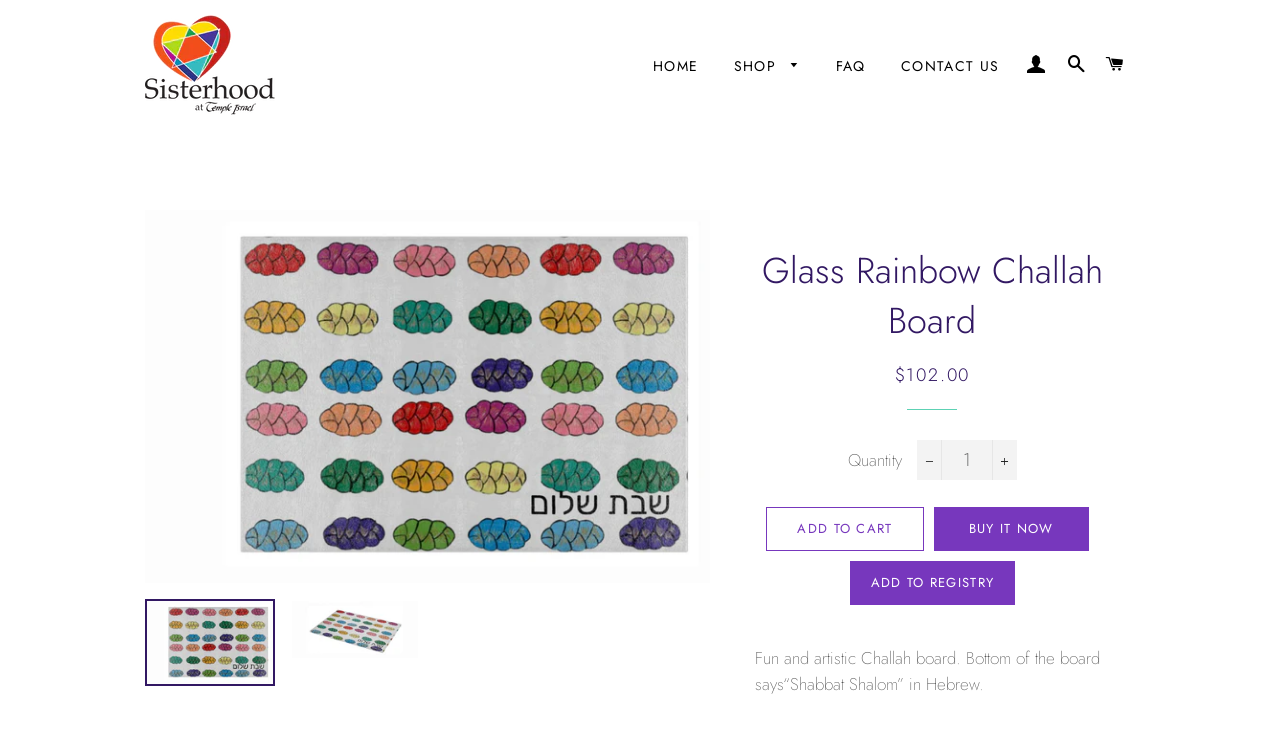

--- FILE ---
content_type: text/html; charset=utf-8
request_url: https://templeisraelgiftshop.com/products/glass-rainbow-challah-board
body_size: 21787
content:
<!doctype html>
<html class="no-js" lang="en">
<head>

  <!-- Basic page needs ================================================== -->
  <meta charset="utf-8">
  <meta http-equiv="X-UA-Compatible" content="IE=edge,chrome=1">

  
    <link rel="shortcut icon" href="//templeisraelgiftshop.com/cdn/shop/files/GiftShopLogoFINAL_32x32.png?v=1614325329" type="image/png" />
  

  <!-- Title and description ================================================== -->
  <title>
  Glass Rainbow Challah Board &ndash; Temple Israel Sisterhood Gift Shop
  </title>

  
  <meta name="description" content="Fun and artistic Challah board. Bottom of the board says“Shabbat Shalom” in Hebrew. 100% food safe - made with hand-pressed tempered glassNon-absorbent, non-porous hand pressed high quality stain-resistant tempered glassNot safe for oven/microwave/dishwasher; hand wash only 15”X11”">
  

  <!-- Helpers ================================================== -->
  <!-- /snippets/social-meta-tags.liquid -->




<meta property="og:site_name" content="Temple Israel Sisterhood Gift Shop">
<meta property="og:url" content="https://templeisraelgiftshop.com/products/glass-rainbow-challah-board">
<meta property="og:title" content="Glass Rainbow Challah Board">
<meta property="og:type" content="product">
<meta property="og:description" content="Fun and artistic Challah board. Bottom of the board says“Shabbat Shalom” in Hebrew. 100% food safe - made with hand-pressed tempered glassNon-absorbent, non-porous hand pressed high quality stain-resistant tempered glassNot safe for oven/microwave/dishwasher; hand wash only 15”X11”">

  <meta property="og:price:amount" content="102.00">
  <meta property="og:price:currency" content="USD">

<meta property="og:image" content="http://templeisraelgiftshop.com/cdn/shop/files/IMG_1614_1200x1200.jpg?v=1706929774"><meta property="og:image" content="http://templeisraelgiftshop.com/cdn/shop/files/IMG_1615_1200x1200.jpg?v=1706929774">
<meta property="og:image:secure_url" content="https://templeisraelgiftshop.com/cdn/shop/files/IMG_1614_1200x1200.jpg?v=1706929774"><meta property="og:image:secure_url" content="https://templeisraelgiftshop.com/cdn/shop/files/IMG_1615_1200x1200.jpg?v=1706929774">


<meta name="twitter:card" content="summary_large_image">
<meta name="twitter:title" content="Glass Rainbow Challah Board">
<meta name="twitter:description" content="Fun and artistic Challah board. Bottom of the board says“Shabbat Shalom” in Hebrew. 100% food safe - made with hand-pressed tempered glassNon-absorbent, non-porous hand pressed high quality stain-resistant tempered glassNot safe for oven/microwave/dishwasher; hand wash only 15”X11”">

  <link rel="canonical" href="https://templeisraelgiftshop.com/products/glass-rainbow-challah-board">
  <meta name="viewport" content="width=device-width,initial-scale=1,shrink-to-fit=no">
  <meta name="theme-color" content="#7737bd">

  <!-- CSS ================================================== -->
  <link href="//templeisraelgiftshop.com/cdn/shop/t/3/assets/timber.scss.css?v=11771624029973456151762082365" rel="stylesheet" type="text/css" media="all" />
  <link href="//templeisraelgiftshop.com/cdn/shop/t/3/assets/theme.scss.css?v=3150452990187137151762082365" rel="stylesheet" type="text/css" media="all" />

  <!-- Sections ================================================== -->
  <script>
    window.theme = window.theme || {};
    theme.strings = {
      zoomClose: "Close (Esc)",
      zoomPrev: "Previous (Left arrow key)",
      zoomNext: "Next (Right arrow key)",
      moneyFormat: "${{amount}}",
      addressError: "Error looking up that address",
      addressNoResults: "No results for that address",
      addressQueryLimit: "You have exceeded the Google API usage limit. Consider upgrading to a \u003ca href=\"https:\/\/developers.google.com\/maps\/premium\/usage-limits\"\u003ePremium Plan\u003c\/a\u003e.",
      authError: "There was a problem authenticating your Google Maps account.",
      cartEmpty: "Your cart is currently empty.",
      cartCookie: "Enable cookies to use the shopping cart",
      cartSavings: "You're saving [savings]",
      productSlideLabel: "Slide [slide_number] of [slide_max]."
    };
    theme.settings = {
      cartType: "drawer",
      gridType: "collage"
    };
  </script>

  <script src="//templeisraelgiftshop.com/cdn/shop/t/3/assets/jquery-2.2.3.min.js?v=58211863146907186831593643671" type="text/javascript"></script>

  <script src="//templeisraelgiftshop.com/cdn/shop/t/3/assets/lazysizes.min.js?v=155223123402716617051593643672" async="async"></script>

  <script src="//templeisraelgiftshop.com/cdn/shop/t/3/assets/theme.js?v=26671556834515932041593643684" defer="defer"></script>

  <!-- Header hook for plugins ================================================== -->
  <script>window.performance && window.performance.mark && window.performance.mark('shopify.content_for_header.start');</script><meta id="shopify-digital-wallet" name="shopify-digital-wallet" content="/42045046951/digital_wallets/dialog">
<meta name="shopify-checkout-api-token" content="cc7e7c2238a49426862b98c3ddda5fad">
<link rel="alternate" type="application/json+oembed" href="https://templeisraelgiftshop.com/products/glass-rainbow-challah-board.oembed">
<script async="async" src="/checkouts/internal/preloads.js?locale=en-US"></script>
<script id="apple-pay-shop-capabilities" type="application/json">{"shopId":42045046951,"countryCode":"US","currencyCode":"USD","merchantCapabilities":["supports3DS"],"merchantId":"gid:\/\/shopify\/Shop\/42045046951","merchantName":"Temple Israel Sisterhood Gift Shop","requiredBillingContactFields":["postalAddress","email","phone"],"requiredShippingContactFields":["postalAddress","email","phone"],"shippingType":"shipping","supportedNetworks":["visa","masterCard","amex","discover","elo","jcb"],"total":{"type":"pending","label":"Temple Israel Sisterhood Gift Shop","amount":"1.00"},"shopifyPaymentsEnabled":true,"supportsSubscriptions":true}</script>
<script id="shopify-features" type="application/json">{"accessToken":"cc7e7c2238a49426862b98c3ddda5fad","betas":["rich-media-storefront-analytics"],"domain":"templeisraelgiftshop.com","predictiveSearch":true,"shopId":42045046951,"locale":"en"}</script>
<script>var Shopify = Shopify || {};
Shopify.shop = "temple-israel-sisterhood-gift-shop.myshopify.com";
Shopify.locale = "en";
Shopify.currency = {"active":"USD","rate":"1.0"};
Shopify.country = "US";
Shopify.theme = {"name":"Brooklyn","id":104038760615,"schema_name":"Brooklyn","schema_version":"16.0.10","theme_store_id":730,"role":"main"};
Shopify.theme.handle = "null";
Shopify.theme.style = {"id":null,"handle":null};
Shopify.cdnHost = "templeisraelgiftshop.com/cdn";
Shopify.routes = Shopify.routes || {};
Shopify.routes.root = "/";</script>
<script type="module">!function(o){(o.Shopify=o.Shopify||{}).modules=!0}(window);</script>
<script>!function(o){function n(){var o=[];function n(){o.push(Array.prototype.slice.apply(arguments))}return n.q=o,n}var t=o.Shopify=o.Shopify||{};t.loadFeatures=n(),t.autoloadFeatures=n()}(window);</script>
<script id="shop-js-analytics" type="application/json">{"pageType":"product"}</script>
<script defer="defer" async type="module" src="//templeisraelgiftshop.com/cdn/shopifycloud/shop-js/modules/v2/client.init-shop-cart-sync_C5BV16lS.en.esm.js"></script>
<script defer="defer" async type="module" src="//templeisraelgiftshop.com/cdn/shopifycloud/shop-js/modules/v2/chunk.common_CygWptCX.esm.js"></script>
<script type="module">
  await import("//templeisraelgiftshop.com/cdn/shopifycloud/shop-js/modules/v2/client.init-shop-cart-sync_C5BV16lS.en.esm.js");
await import("//templeisraelgiftshop.com/cdn/shopifycloud/shop-js/modules/v2/chunk.common_CygWptCX.esm.js");

  window.Shopify.SignInWithShop?.initShopCartSync?.({"fedCMEnabled":true,"windoidEnabled":true});

</script>
<script>(function() {
  var isLoaded = false;
  function asyncLoad() {
    if (isLoaded) return;
    isLoaded = true;
    var urls = ["https:\/\/shopify.covet.pics\/covet-pics-widget-inject.js?shop=temple-israel-sisterhood-gift-shop.myshopify.com"];
    for (var i = 0; i < urls.length; i++) {
      var s = document.createElement('script');
      s.type = 'text/javascript';
      s.async = true;
      s.src = urls[i];
      var x = document.getElementsByTagName('script')[0];
      x.parentNode.insertBefore(s, x);
    }
  };
  if(window.attachEvent) {
    window.attachEvent('onload', asyncLoad);
  } else {
    window.addEventListener('load', asyncLoad, false);
  }
})();</script>
<script id="__st">var __st={"a":42045046951,"offset":-18000,"reqid":"dba5442b-9888-4e65-b0b6-c55653ec9342-1768814738","pageurl":"templeisraelgiftshop.com\/products\/glass-rainbow-challah-board","u":"91370ec8d891","p":"product","rtyp":"product","rid":8487714324720};</script>
<script>window.ShopifyPaypalV4VisibilityTracking = true;</script>
<script id="captcha-bootstrap">!function(){'use strict';const t='contact',e='account',n='new_comment',o=[[t,t],['blogs',n],['comments',n],[t,'customer']],c=[[e,'customer_login'],[e,'guest_login'],[e,'recover_customer_password'],[e,'create_customer']],r=t=>t.map((([t,e])=>`form[action*='/${t}']:not([data-nocaptcha='true']) input[name='form_type'][value='${e}']`)).join(','),a=t=>()=>t?[...document.querySelectorAll(t)].map((t=>t.form)):[];function s(){const t=[...o],e=r(t);return a(e)}const i='password',u='form_key',d=['recaptcha-v3-token','g-recaptcha-response','h-captcha-response',i],f=()=>{try{return window.sessionStorage}catch{return}},m='__shopify_v',_=t=>t.elements[u];function p(t,e,n=!1){try{const o=window.sessionStorage,c=JSON.parse(o.getItem(e)),{data:r}=function(t){const{data:e,action:n}=t;return t[m]||n?{data:e,action:n}:{data:t,action:n}}(c);for(const[e,n]of Object.entries(r))t.elements[e]&&(t.elements[e].value=n);n&&o.removeItem(e)}catch(o){console.error('form repopulation failed',{error:o})}}const l='form_type',E='cptcha';function T(t){t.dataset[E]=!0}const w=window,h=w.document,L='Shopify',v='ce_forms',y='captcha';let A=!1;((t,e)=>{const n=(g='f06e6c50-85a8-45c8-87d0-21a2b65856fe',I='https://cdn.shopify.com/shopifycloud/storefront-forms-hcaptcha/ce_storefront_forms_captcha_hcaptcha.v1.5.2.iife.js',D={infoText:'Protected by hCaptcha',privacyText:'Privacy',termsText:'Terms'},(t,e,n)=>{const o=w[L][v],c=o.bindForm;if(c)return c(t,g,e,D).then(n);var r;o.q.push([[t,g,e,D],n]),r=I,A||(h.body.append(Object.assign(h.createElement('script'),{id:'captcha-provider',async:!0,src:r})),A=!0)});var g,I,D;w[L]=w[L]||{},w[L][v]=w[L][v]||{},w[L][v].q=[],w[L][y]=w[L][y]||{},w[L][y].protect=function(t,e){n(t,void 0,e),T(t)},Object.freeze(w[L][y]),function(t,e,n,w,h,L){const[v,y,A,g]=function(t,e,n){const i=e?o:[],u=t?c:[],d=[...i,...u],f=r(d),m=r(i),_=r(d.filter((([t,e])=>n.includes(e))));return[a(f),a(m),a(_),s()]}(w,h,L),I=t=>{const e=t.target;return e instanceof HTMLFormElement?e:e&&e.form},D=t=>v().includes(t);t.addEventListener('submit',(t=>{const e=I(t);if(!e)return;const n=D(e)&&!e.dataset.hcaptchaBound&&!e.dataset.recaptchaBound,o=_(e),c=g().includes(e)&&(!o||!o.value);(n||c)&&t.preventDefault(),c&&!n&&(function(t){try{if(!f())return;!function(t){const e=f();if(!e)return;const n=_(t);if(!n)return;const o=n.value;o&&e.removeItem(o)}(t);const e=Array.from(Array(32),(()=>Math.random().toString(36)[2])).join('');!function(t,e){_(t)||t.append(Object.assign(document.createElement('input'),{type:'hidden',name:u})),t.elements[u].value=e}(t,e),function(t,e){const n=f();if(!n)return;const o=[...t.querySelectorAll(`input[type='${i}']`)].map((({name:t})=>t)),c=[...d,...o],r={};for(const[a,s]of new FormData(t).entries())c.includes(a)||(r[a]=s);n.setItem(e,JSON.stringify({[m]:1,action:t.action,data:r}))}(t,e)}catch(e){console.error('failed to persist form',e)}}(e),e.submit())}));const S=(t,e)=>{t&&!t.dataset[E]&&(n(t,e.some((e=>e===t))),T(t))};for(const o of['focusin','change'])t.addEventListener(o,(t=>{const e=I(t);D(e)&&S(e,y())}));const B=e.get('form_key'),M=e.get(l),P=B&&M;t.addEventListener('DOMContentLoaded',(()=>{const t=y();if(P)for(const e of t)e.elements[l].value===M&&p(e,B);[...new Set([...A(),...v().filter((t=>'true'===t.dataset.shopifyCaptcha))])].forEach((e=>S(e,t)))}))}(h,new URLSearchParams(w.location.search),n,t,e,['guest_login'])})(!0,!0)}();</script>
<script integrity="sha256-4kQ18oKyAcykRKYeNunJcIwy7WH5gtpwJnB7kiuLZ1E=" data-source-attribution="shopify.loadfeatures" defer="defer" src="//templeisraelgiftshop.com/cdn/shopifycloud/storefront/assets/storefront/load_feature-a0a9edcb.js" crossorigin="anonymous"></script>
<script data-source-attribution="shopify.dynamic_checkout.dynamic.init">var Shopify=Shopify||{};Shopify.PaymentButton=Shopify.PaymentButton||{isStorefrontPortableWallets:!0,init:function(){window.Shopify.PaymentButton.init=function(){};var t=document.createElement("script");t.src="https://templeisraelgiftshop.com/cdn/shopifycloud/portable-wallets/latest/portable-wallets.en.js",t.type="module",document.head.appendChild(t)}};
</script>
<script data-source-attribution="shopify.dynamic_checkout.buyer_consent">
  function portableWalletsHideBuyerConsent(e){var t=document.getElementById("shopify-buyer-consent"),n=document.getElementById("shopify-subscription-policy-button");t&&n&&(t.classList.add("hidden"),t.setAttribute("aria-hidden","true"),n.removeEventListener("click",e))}function portableWalletsShowBuyerConsent(e){var t=document.getElementById("shopify-buyer-consent"),n=document.getElementById("shopify-subscription-policy-button");t&&n&&(t.classList.remove("hidden"),t.removeAttribute("aria-hidden"),n.addEventListener("click",e))}window.Shopify?.PaymentButton&&(window.Shopify.PaymentButton.hideBuyerConsent=portableWalletsHideBuyerConsent,window.Shopify.PaymentButton.showBuyerConsent=portableWalletsShowBuyerConsent);
</script>
<script>
  function portableWalletsCleanup(e){e&&e.src&&console.error("Failed to load portable wallets script "+e.src);var t=document.querySelectorAll("shopify-accelerated-checkout .shopify-payment-button__skeleton, shopify-accelerated-checkout-cart .wallet-cart-button__skeleton"),e=document.getElementById("shopify-buyer-consent");for(let e=0;e<t.length;e++)t[e].remove();e&&e.remove()}function portableWalletsNotLoadedAsModule(e){e instanceof ErrorEvent&&"string"==typeof e.message&&e.message.includes("import.meta")&&"string"==typeof e.filename&&e.filename.includes("portable-wallets")&&(window.removeEventListener("error",portableWalletsNotLoadedAsModule),window.Shopify.PaymentButton.failedToLoad=e,"loading"===document.readyState?document.addEventListener("DOMContentLoaded",window.Shopify.PaymentButton.init):window.Shopify.PaymentButton.init())}window.addEventListener("error",portableWalletsNotLoadedAsModule);
</script>

<script type="module" src="https://templeisraelgiftshop.com/cdn/shopifycloud/portable-wallets/latest/portable-wallets.en.js" onError="portableWalletsCleanup(this)" crossorigin="anonymous"></script>
<script nomodule>
  document.addEventListener("DOMContentLoaded", portableWalletsCleanup);
</script>

<link id="shopify-accelerated-checkout-styles" rel="stylesheet" media="screen" href="https://templeisraelgiftshop.com/cdn/shopifycloud/portable-wallets/latest/accelerated-checkout-backwards-compat.css" crossorigin="anonymous">
<style id="shopify-accelerated-checkout-cart">
        #shopify-buyer-consent {
  margin-top: 1em;
  display: inline-block;
  width: 100%;
}

#shopify-buyer-consent.hidden {
  display: none;
}

#shopify-subscription-policy-button {
  background: none;
  border: none;
  padding: 0;
  text-decoration: underline;
  font-size: inherit;
  cursor: pointer;
}

#shopify-subscription-policy-button::before {
  box-shadow: none;
}

      </style>

<script>window.performance && window.performance.mark && window.performance.mark('shopify.content_for_header.end');</script>
  <script src="https://ajax.googleapis.com/ajax/libs/jquery/3.2.1/jquery.min.js"></script>

  <script src="//templeisraelgiftshop.com/cdn/shop/t/3/assets/modernizr.min.js?v=21391054748206432451593643672" type="text/javascript"></script>

  
  

<script src="//staticxx.s3.amazonaws.com/aio_stats_lib_v1.min.js?v=1.0"></script><link href="https://monorail-edge.shopifysvc.com" rel="dns-prefetch">
<script>(function(){if ("sendBeacon" in navigator && "performance" in window) {try {var session_token_from_headers = performance.getEntriesByType('navigation')[0].serverTiming.find(x => x.name == '_s').description;} catch {var session_token_from_headers = undefined;}var session_cookie_matches = document.cookie.match(/_shopify_s=([^;]*)/);var session_token_from_cookie = session_cookie_matches && session_cookie_matches.length === 2 ? session_cookie_matches[1] : "";var session_token = session_token_from_headers || session_token_from_cookie || "";function handle_abandonment_event(e) {var entries = performance.getEntries().filter(function(entry) {return /monorail-edge.shopifysvc.com/.test(entry.name);});if (!window.abandonment_tracked && entries.length === 0) {window.abandonment_tracked = true;var currentMs = Date.now();var navigation_start = performance.timing.navigationStart;var payload = {shop_id: 42045046951,url: window.location.href,navigation_start,duration: currentMs - navigation_start,session_token,page_type: "product"};window.navigator.sendBeacon("https://monorail-edge.shopifysvc.com/v1/produce", JSON.stringify({schema_id: "online_store_buyer_site_abandonment/1.1",payload: payload,metadata: {event_created_at_ms: currentMs,event_sent_at_ms: currentMs}}));}}window.addEventListener('pagehide', handle_abandonment_event);}}());</script>
<script id="web-pixels-manager-setup">(function e(e,d,r,n,o){if(void 0===o&&(o={}),!Boolean(null===(a=null===(i=window.Shopify)||void 0===i?void 0:i.analytics)||void 0===a?void 0:a.replayQueue)){var i,a;window.Shopify=window.Shopify||{};var t=window.Shopify;t.analytics=t.analytics||{};var s=t.analytics;s.replayQueue=[],s.publish=function(e,d,r){return s.replayQueue.push([e,d,r]),!0};try{self.performance.mark("wpm:start")}catch(e){}var l=function(){var e={modern:/Edge?\/(1{2}[4-9]|1[2-9]\d|[2-9]\d{2}|\d{4,})\.\d+(\.\d+|)|Firefox\/(1{2}[4-9]|1[2-9]\d|[2-9]\d{2}|\d{4,})\.\d+(\.\d+|)|Chrom(ium|e)\/(9{2}|\d{3,})\.\d+(\.\d+|)|(Maci|X1{2}).+ Version\/(15\.\d+|(1[6-9]|[2-9]\d|\d{3,})\.\d+)([,.]\d+|)( \(\w+\)|)( Mobile\/\w+|) Safari\/|Chrome.+OPR\/(9{2}|\d{3,})\.\d+\.\d+|(CPU[ +]OS|iPhone[ +]OS|CPU[ +]iPhone|CPU IPhone OS|CPU iPad OS)[ +]+(15[._]\d+|(1[6-9]|[2-9]\d|\d{3,})[._]\d+)([._]\d+|)|Android:?[ /-](13[3-9]|1[4-9]\d|[2-9]\d{2}|\d{4,})(\.\d+|)(\.\d+|)|Android.+Firefox\/(13[5-9]|1[4-9]\d|[2-9]\d{2}|\d{4,})\.\d+(\.\d+|)|Android.+Chrom(ium|e)\/(13[3-9]|1[4-9]\d|[2-9]\d{2}|\d{4,})\.\d+(\.\d+|)|SamsungBrowser\/([2-9]\d|\d{3,})\.\d+/,legacy:/Edge?\/(1[6-9]|[2-9]\d|\d{3,})\.\d+(\.\d+|)|Firefox\/(5[4-9]|[6-9]\d|\d{3,})\.\d+(\.\d+|)|Chrom(ium|e)\/(5[1-9]|[6-9]\d|\d{3,})\.\d+(\.\d+|)([\d.]+$|.*Safari\/(?![\d.]+ Edge\/[\d.]+$))|(Maci|X1{2}).+ Version\/(10\.\d+|(1[1-9]|[2-9]\d|\d{3,})\.\d+)([,.]\d+|)( \(\w+\)|)( Mobile\/\w+|) Safari\/|Chrome.+OPR\/(3[89]|[4-9]\d|\d{3,})\.\d+\.\d+|(CPU[ +]OS|iPhone[ +]OS|CPU[ +]iPhone|CPU IPhone OS|CPU iPad OS)[ +]+(10[._]\d+|(1[1-9]|[2-9]\d|\d{3,})[._]\d+)([._]\d+|)|Android:?[ /-](13[3-9]|1[4-9]\d|[2-9]\d{2}|\d{4,})(\.\d+|)(\.\d+|)|Mobile Safari.+OPR\/([89]\d|\d{3,})\.\d+\.\d+|Android.+Firefox\/(13[5-9]|1[4-9]\d|[2-9]\d{2}|\d{4,})\.\d+(\.\d+|)|Android.+Chrom(ium|e)\/(13[3-9]|1[4-9]\d|[2-9]\d{2}|\d{4,})\.\d+(\.\d+|)|Android.+(UC? ?Browser|UCWEB|U3)[ /]?(15\.([5-9]|\d{2,})|(1[6-9]|[2-9]\d|\d{3,})\.\d+)\.\d+|SamsungBrowser\/(5\.\d+|([6-9]|\d{2,})\.\d+)|Android.+MQ{2}Browser\/(14(\.(9|\d{2,})|)|(1[5-9]|[2-9]\d|\d{3,})(\.\d+|))(\.\d+|)|K[Aa][Ii]OS\/(3\.\d+|([4-9]|\d{2,})\.\d+)(\.\d+|)/},d=e.modern,r=e.legacy,n=navigator.userAgent;return n.match(d)?"modern":n.match(r)?"legacy":"unknown"}(),u="modern"===l?"modern":"legacy",c=(null!=n?n:{modern:"",legacy:""})[u],f=function(e){return[e.baseUrl,"/wpm","/b",e.hashVersion,"modern"===e.buildTarget?"m":"l",".js"].join("")}({baseUrl:d,hashVersion:r,buildTarget:u}),m=function(e){var d=e.version,r=e.bundleTarget,n=e.surface,o=e.pageUrl,i=e.monorailEndpoint;return{emit:function(e){var a=e.status,t=e.errorMsg,s=(new Date).getTime(),l=JSON.stringify({metadata:{event_sent_at_ms:s},events:[{schema_id:"web_pixels_manager_load/3.1",payload:{version:d,bundle_target:r,page_url:o,status:a,surface:n,error_msg:t},metadata:{event_created_at_ms:s}}]});if(!i)return console&&console.warn&&console.warn("[Web Pixels Manager] No Monorail endpoint provided, skipping logging."),!1;try{return self.navigator.sendBeacon.bind(self.navigator)(i,l)}catch(e){}var u=new XMLHttpRequest;try{return u.open("POST",i,!0),u.setRequestHeader("Content-Type","text/plain"),u.send(l),!0}catch(e){return console&&console.warn&&console.warn("[Web Pixels Manager] Got an unhandled error while logging to Monorail."),!1}}}}({version:r,bundleTarget:l,surface:e.surface,pageUrl:self.location.href,monorailEndpoint:e.monorailEndpoint});try{o.browserTarget=l,function(e){var d=e.src,r=e.async,n=void 0===r||r,o=e.onload,i=e.onerror,a=e.sri,t=e.scriptDataAttributes,s=void 0===t?{}:t,l=document.createElement("script"),u=document.querySelector("head"),c=document.querySelector("body");if(l.async=n,l.src=d,a&&(l.integrity=a,l.crossOrigin="anonymous"),s)for(var f in s)if(Object.prototype.hasOwnProperty.call(s,f))try{l.dataset[f]=s[f]}catch(e){}if(o&&l.addEventListener("load",o),i&&l.addEventListener("error",i),u)u.appendChild(l);else{if(!c)throw new Error("Did not find a head or body element to append the script");c.appendChild(l)}}({src:f,async:!0,onload:function(){if(!function(){var e,d;return Boolean(null===(d=null===(e=window.Shopify)||void 0===e?void 0:e.analytics)||void 0===d?void 0:d.initialized)}()){var d=window.webPixelsManager.init(e)||void 0;if(d){var r=window.Shopify.analytics;r.replayQueue.forEach((function(e){var r=e[0],n=e[1],o=e[2];d.publishCustomEvent(r,n,o)})),r.replayQueue=[],r.publish=d.publishCustomEvent,r.visitor=d.visitor,r.initialized=!0}}},onerror:function(){return m.emit({status:"failed",errorMsg:"".concat(f," has failed to load")})},sri:function(e){var d=/^sha384-[A-Za-z0-9+/=]+$/;return"string"==typeof e&&d.test(e)}(c)?c:"",scriptDataAttributes:o}),m.emit({status:"loading"})}catch(e){m.emit({status:"failed",errorMsg:(null==e?void 0:e.message)||"Unknown error"})}}})({shopId: 42045046951,storefrontBaseUrl: "https://templeisraelgiftshop.com",extensionsBaseUrl: "https://extensions.shopifycdn.com/cdn/shopifycloud/web-pixels-manager",monorailEndpoint: "https://monorail-edge.shopifysvc.com/unstable/produce_batch",surface: "storefront-renderer",enabledBetaFlags: ["2dca8a86"],webPixelsConfigList: [{"id":"shopify-app-pixel","configuration":"{}","eventPayloadVersion":"v1","runtimeContext":"STRICT","scriptVersion":"0450","apiClientId":"shopify-pixel","type":"APP","privacyPurposes":["ANALYTICS","MARKETING"]},{"id":"shopify-custom-pixel","eventPayloadVersion":"v1","runtimeContext":"LAX","scriptVersion":"0450","apiClientId":"shopify-pixel","type":"CUSTOM","privacyPurposes":["ANALYTICS","MARKETING"]}],isMerchantRequest: false,initData: {"shop":{"name":"Temple Israel Sisterhood Gift Shop","paymentSettings":{"currencyCode":"USD"},"myshopifyDomain":"temple-israel-sisterhood-gift-shop.myshopify.com","countryCode":"US","storefrontUrl":"https:\/\/templeisraelgiftshop.com"},"customer":null,"cart":null,"checkout":null,"productVariants":[{"price":{"amount":102.0,"currencyCode":"USD"},"product":{"title":"Glass Rainbow Challah Board","vendor":"Arielle Zorger","id":"8487714324720","untranslatedTitle":"Glass Rainbow Challah Board","url":"\/products\/glass-rainbow-challah-board","type":"Challah Board"},"id":"45036645187824","image":{"src":"\/\/templeisraelgiftshop.com\/cdn\/shop\/files\/IMG_1614.jpg?v=1706929774"},"sku":"ArielZorger","title":"Default Title","untranslatedTitle":"Default Title"}],"purchasingCompany":null},},"https://templeisraelgiftshop.com/cdn","fcfee988w5aeb613cpc8e4bc33m6693e112",{"modern":"","legacy":""},{"shopId":"42045046951","storefrontBaseUrl":"https:\/\/templeisraelgiftshop.com","extensionBaseUrl":"https:\/\/extensions.shopifycdn.com\/cdn\/shopifycloud\/web-pixels-manager","surface":"storefront-renderer","enabledBetaFlags":"[\"2dca8a86\"]","isMerchantRequest":"false","hashVersion":"fcfee988w5aeb613cpc8e4bc33m6693e112","publish":"custom","events":"[[\"page_viewed\",{}],[\"product_viewed\",{\"productVariant\":{\"price\":{\"amount\":102.0,\"currencyCode\":\"USD\"},\"product\":{\"title\":\"Glass Rainbow Challah Board\",\"vendor\":\"Arielle Zorger\",\"id\":\"8487714324720\",\"untranslatedTitle\":\"Glass Rainbow Challah Board\",\"url\":\"\/products\/glass-rainbow-challah-board\",\"type\":\"Challah Board\"},\"id\":\"45036645187824\",\"image\":{\"src\":\"\/\/templeisraelgiftshop.com\/cdn\/shop\/files\/IMG_1614.jpg?v=1706929774\"},\"sku\":\"ArielZorger\",\"title\":\"Default Title\",\"untranslatedTitle\":\"Default Title\"}}]]"});</script><script>
  window.ShopifyAnalytics = window.ShopifyAnalytics || {};
  window.ShopifyAnalytics.meta = window.ShopifyAnalytics.meta || {};
  window.ShopifyAnalytics.meta.currency = 'USD';
  var meta = {"product":{"id":8487714324720,"gid":"gid:\/\/shopify\/Product\/8487714324720","vendor":"Arielle Zorger","type":"Challah Board","handle":"glass-rainbow-challah-board","variants":[{"id":45036645187824,"price":10200,"name":"Glass Rainbow Challah Board","public_title":null,"sku":"ArielZorger"}],"remote":false},"page":{"pageType":"product","resourceType":"product","resourceId":8487714324720,"requestId":"dba5442b-9888-4e65-b0b6-c55653ec9342-1768814738"}};
  for (var attr in meta) {
    window.ShopifyAnalytics.meta[attr] = meta[attr];
  }
</script>
<script class="analytics">
  (function () {
    var customDocumentWrite = function(content) {
      var jquery = null;

      if (window.jQuery) {
        jquery = window.jQuery;
      } else if (window.Checkout && window.Checkout.$) {
        jquery = window.Checkout.$;
      }

      if (jquery) {
        jquery('body').append(content);
      }
    };

    var hasLoggedConversion = function(token) {
      if (token) {
        return document.cookie.indexOf('loggedConversion=' + token) !== -1;
      }
      return false;
    }

    var setCookieIfConversion = function(token) {
      if (token) {
        var twoMonthsFromNow = new Date(Date.now());
        twoMonthsFromNow.setMonth(twoMonthsFromNow.getMonth() + 2);

        document.cookie = 'loggedConversion=' + token + '; expires=' + twoMonthsFromNow;
      }
    }

    var trekkie = window.ShopifyAnalytics.lib = window.trekkie = window.trekkie || [];
    if (trekkie.integrations) {
      return;
    }
    trekkie.methods = [
      'identify',
      'page',
      'ready',
      'track',
      'trackForm',
      'trackLink'
    ];
    trekkie.factory = function(method) {
      return function() {
        var args = Array.prototype.slice.call(arguments);
        args.unshift(method);
        trekkie.push(args);
        return trekkie;
      };
    };
    for (var i = 0; i < trekkie.methods.length; i++) {
      var key = trekkie.methods[i];
      trekkie[key] = trekkie.factory(key);
    }
    trekkie.load = function(config) {
      trekkie.config = config || {};
      trekkie.config.initialDocumentCookie = document.cookie;
      var first = document.getElementsByTagName('script')[0];
      var script = document.createElement('script');
      script.type = 'text/javascript';
      script.onerror = function(e) {
        var scriptFallback = document.createElement('script');
        scriptFallback.type = 'text/javascript';
        scriptFallback.onerror = function(error) {
                var Monorail = {
      produce: function produce(monorailDomain, schemaId, payload) {
        var currentMs = new Date().getTime();
        var event = {
          schema_id: schemaId,
          payload: payload,
          metadata: {
            event_created_at_ms: currentMs,
            event_sent_at_ms: currentMs
          }
        };
        return Monorail.sendRequest("https://" + monorailDomain + "/v1/produce", JSON.stringify(event));
      },
      sendRequest: function sendRequest(endpointUrl, payload) {
        // Try the sendBeacon API
        if (window && window.navigator && typeof window.navigator.sendBeacon === 'function' && typeof window.Blob === 'function' && !Monorail.isIos12()) {
          var blobData = new window.Blob([payload], {
            type: 'text/plain'
          });

          if (window.navigator.sendBeacon(endpointUrl, blobData)) {
            return true;
          } // sendBeacon was not successful

        } // XHR beacon

        var xhr = new XMLHttpRequest();

        try {
          xhr.open('POST', endpointUrl);
          xhr.setRequestHeader('Content-Type', 'text/plain');
          xhr.send(payload);
        } catch (e) {
          console.log(e);
        }

        return false;
      },
      isIos12: function isIos12() {
        return window.navigator.userAgent.lastIndexOf('iPhone; CPU iPhone OS 12_') !== -1 || window.navigator.userAgent.lastIndexOf('iPad; CPU OS 12_') !== -1;
      }
    };
    Monorail.produce('monorail-edge.shopifysvc.com',
      'trekkie_storefront_load_errors/1.1',
      {shop_id: 42045046951,
      theme_id: 104038760615,
      app_name: "storefront",
      context_url: window.location.href,
      source_url: "//templeisraelgiftshop.com/cdn/s/trekkie.storefront.cd680fe47e6c39ca5d5df5f0a32d569bc48c0f27.min.js"});

        };
        scriptFallback.async = true;
        scriptFallback.src = '//templeisraelgiftshop.com/cdn/s/trekkie.storefront.cd680fe47e6c39ca5d5df5f0a32d569bc48c0f27.min.js';
        first.parentNode.insertBefore(scriptFallback, first);
      };
      script.async = true;
      script.src = '//templeisraelgiftshop.com/cdn/s/trekkie.storefront.cd680fe47e6c39ca5d5df5f0a32d569bc48c0f27.min.js';
      first.parentNode.insertBefore(script, first);
    };
    trekkie.load(
      {"Trekkie":{"appName":"storefront","development":false,"defaultAttributes":{"shopId":42045046951,"isMerchantRequest":null,"themeId":104038760615,"themeCityHash":"16000888003507421176","contentLanguage":"en","currency":"USD","eventMetadataId":"cf3a9ddc-f2bd-424e-b3ef-f43b88a120a5"},"isServerSideCookieWritingEnabled":true,"monorailRegion":"shop_domain","enabledBetaFlags":["65f19447"]},"Session Attribution":{},"S2S":{"facebookCapiEnabled":false,"source":"trekkie-storefront-renderer","apiClientId":580111}}
    );

    var loaded = false;
    trekkie.ready(function() {
      if (loaded) return;
      loaded = true;

      window.ShopifyAnalytics.lib = window.trekkie;

      var originalDocumentWrite = document.write;
      document.write = customDocumentWrite;
      try { window.ShopifyAnalytics.merchantGoogleAnalytics.call(this); } catch(error) {};
      document.write = originalDocumentWrite;

      window.ShopifyAnalytics.lib.page(null,{"pageType":"product","resourceType":"product","resourceId":8487714324720,"requestId":"dba5442b-9888-4e65-b0b6-c55653ec9342-1768814738","shopifyEmitted":true});

      var match = window.location.pathname.match(/checkouts\/(.+)\/(thank_you|post_purchase)/)
      var token = match? match[1]: undefined;
      if (!hasLoggedConversion(token)) {
        setCookieIfConversion(token);
        window.ShopifyAnalytics.lib.track("Viewed Product",{"currency":"USD","variantId":45036645187824,"productId":8487714324720,"productGid":"gid:\/\/shopify\/Product\/8487714324720","name":"Glass Rainbow Challah Board","price":"102.00","sku":"ArielZorger","brand":"Arielle Zorger","variant":null,"category":"Challah Board","nonInteraction":true,"remote":false},undefined,undefined,{"shopifyEmitted":true});
      window.ShopifyAnalytics.lib.track("monorail:\/\/trekkie_storefront_viewed_product\/1.1",{"currency":"USD","variantId":45036645187824,"productId":8487714324720,"productGid":"gid:\/\/shopify\/Product\/8487714324720","name":"Glass Rainbow Challah Board","price":"102.00","sku":"ArielZorger","brand":"Arielle Zorger","variant":null,"category":"Challah Board","nonInteraction":true,"remote":false,"referer":"https:\/\/templeisraelgiftshop.com\/products\/glass-rainbow-challah-board"});
      }
    });


        var eventsListenerScript = document.createElement('script');
        eventsListenerScript.async = true;
        eventsListenerScript.src = "//templeisraelgiftshop.com/cdn/shopifycloud/storefront/assets/shop_events_listener-3da45d37.js";
        document.getElementsByTagName('head')[0].appendChild(eventsListenerScript);

})();</script>
<script
  defer
  src="https://templeisraelgiftshop.com/cdn/shopifycloud/perf-kit/shopify-perf-kit-3.0.4.min.js"
  data-application="storefront-renderer"
  data-shop-id="42045046951"
  data-render-region="gcp-us-central1"
  data-page-type="product"
  data-theme-instance-id="104038760615"
  data-theme-name="Brooklyn"
  data-theme-version="16.0.10"
  data-monorail-region="shop_domain"
  data-resource-timing-sampling-rate="10"
  data-shs="true"
  data-shs-beacon="true"
  data-shs-export-with-fetch="true"
  data-shs-logs-sample-rate="1"
  data-shs-beacon-endpoint="https://templeisraelgiftshop.com/api/collect"
></script>
</head>


<body id="glass-rainbow-challah-board" class="template-product">

  <div id="shopify-section-header" class="shopify-section"><style data-shopify>.header-wrapper .site-nav__link,
  .header-wrapper .site-header__logo a,
  .header-wrapper .site-nav__dropdown-link,
  .header-wrapper .site-nav--has-dropdown > a.nav-focus,
  .header-wrapper .site-nav--has-dropdown.nav-hover > a,
  .header-wrapper .site-nav--has-dropdown:hover > a {
    color: #000000;
  }

  .header-wrapper .site-header__logo a:hover,
  .header-wrapper .site-header__logo a:focus,
  .header-wrapper .site-nav__link:hover,
  .header-wrapper .site-nav__link:focus,
  .header-wrapper .site-nav--has-dropdown a:hover,
  .header-wrapper .site-nav--has-dropdown > a.nav-focus:hover,
  .header-wrapper .site-nav--has-dropdown > a.nav-focus:focus,
  .header-wrapper .site-nav--has-dropdown .site-nav__link:hover,
  .header-wrapper .site-nav--has-dropdown .site-nav__link:focus,
  .header-wrapper .site-nav--has-dropdown.nav-hover > a:hover,
  .header-wrapper .site-nav__dropdown a:focus {
    color: rgba(0, 0, 0, 0.75);
  }

  .header-wrapper .burger-icon,
  .header-wrapper .site-nav--has-dropdown:hover > a:before,
  .header-wrapper .site-nav--has-dropdown > a.nav-focus:before,
  .header-wrapper .site-nav--has-dropdown.nav-hover > a:before {
    background: #000000;
  }

  .header-wrapper .site-nav__link:hover .burger-icon {
    background: rgba(0, 0, 0, 0.75);
  }

  .site-header__logo img {
    max-width: 130px;
  }

  @media screen and (max-width: 768px) {
    .site-header__logo img {
      max-width: 100%;
    }
  }</style><div data-section-id="header" data-section-type="header-section" data-template="product">
  <div id="NavDrawer" class="drawer drawer--left">
      <div class="drawer__inner drawer-left__inner">

    

    <ul class="mobile-nav">
      
        

          <li class="mobile-nav__item">
            <a
              href="/"
              class="mobile-nav__link"
              >
                Home
            </a>
          </li>

        
      
        
          <li class="mobile-nav__item">
            <div class="mobile-nav__has-sublist">
              <a
                href="/collections/all"
                class="mobile-nav__link"
                id="Label-2"
                >Shop</a>
              <div class="mobile-nav__toggle">
                <button type="button" class="mobile-nav__toggle-btn icon-fallback-text" aria-controls="Linklist-2" aria-expanded="false">
                  <span class="icon-fallback-text mobile-nav__toggle-open">
                    <span class="icon icon-plus" aria-hidden="true"></span>
                    <span class="fallback-text">Expand submenu Shop</span>
                  </span>
                  <span class="icon-fallback-text mobile-nav__toggle-close">
                    <span class="icon icon-minus" aria-hidden="true"></span>
                    <span class="fallback-text">Collapse submenu Shop</span>
                  </span>
                </button>
              </div>
            </div>
            <ul class="mobile-nav__sublist" id="Linklist-2" aria-labelledby="Label-2" role="navigation">
              
              
                
                <li class="mobile-nav__item">
                  <a
                    href="/collections/all"
                    class="mobile-nav__link"
                    >
                      All Products 
                  </a>
                </li>
                
              
                
                <li class="mobile-nav__item">
                  <a
                    href="/collections"
                    class="mobile-nav__link"
                    >
                      All Collections
                  </a>
                </li>
                
              
                
                <li class="mobile-nav__item">
                  <a
                    href="/collections/accessories"
                    class="mobile-nav__link"
                    >
                      Accessories
                  </a>
                </li>
                
              
                
                <li class="mobile-nav__item">
                  <a
                    href="/collections/bar-bat-mitzvahs"
                    class="mobile-nav__link"
                    >
                      Bar/Bat Mitzvahs
                  </a>
                </li>
                
              
                
                <li class="mobile-nav__item">
                  <a
                    href="/collections/break-glass"
                    class="mobile-nav__link"
                    >
                      Break Glass
                  </a>
                </li>
                
              
                
                <li class="mobile-nav__item">
                  <a
                    href="/collections/gifts"
                    class="mobile-nav__link"
                    >
                      Gifts
                  </a>
                </li>
                
              
                
                <li class="mobile-nav__item">
                  <a
                    href="/collections/hanukkah"
                    class="mobile-nav__link"
                    >
                      Hanukkah
                  </a>
                </li>
                
              
                
                <li class="mobile-nav__item">
                  <a
                    href="/collections/kiddush-cups"
                    class="mobile-nav__link"
                    >
                      Kiddush Cups
                  </a>
                </li>
                
              
                
                <li class="mobile-nav__item">
                  <a
                    href="/collections/kids"
                    class="mobile-nav__link"
                    >
                      Kids
                  </a>
                </li>
                
              
                
                <li class="mobile-nav__item">
                  <a
                    href="/collections/kippahs"
                    class="mobile-nav__link"
                    >
                      Kippahs
                  </a>
                </li>
                
              
                
                <li class="mobile-nav__item">
                  <a
                    href="/collections/menorahs"
                    class="mobile-nav__link"
                    >
                      Menorahs
                  </a>
                </li>
                
              
                
                <li class="mobile-nav__item">
                  <a
                    href="/collections/mezuzahs"
                    class="mobile-nav__link"
                    >
                      Mezuzahs
                  </a>
                </li>
                
              
                
                <li class="mobile-nav__item">
                  <a
                    href="/collections/passover"
                    class="mobile-nav__link"
                    >
                      Passover
                  </a>
                </li>
                
              
                
                <li class="mobile-nav__item">
                  <a
                    href="/collections/rosh-hashana"
                    class="mobile-nav__link"
                    >
                      Rosh Hashana
                  </a>
                </li>
                
              
                
                <li class="mobile-nav__item">
                  <a
                    href="/collections/shabbat"
                    class="mobile-nav__link"
                    >
                      Shabbat
                  </a>
                </li>
                
              
                
                <li class="mobile-nav__item">
                  <a
                    href="/collections/tallits"
                    class="mobile-nav__link"
                    >
                      Tallit
                  </a>
                </li>
                
              
                
                <li class="mobile-nav__item">
                  <a
                    href="/collections/toys"
                    class="mobile-nav__link"
                    >
                      Toys
                  </a>
                </li>
                
              
                
                <li class="mobile-nav__item">
                  <a
                    href="/collections/tzedakah-boxes"
                    class="mobile-nav__link"
                    >
                      Tzedakah Boxes
                  </a>
                </li>
                
              
                
                <li class="mobile-nav__item">
                  <a
                    href="/collections/weddings"
                    class="mobile-nav__link"
                    >
                      Weddings
                  </a>
                </li>
                
              
            </ul>
          </li>

          
      
        

          <li class="mobile-nav__item">
            <a
              href="/pages/faq"
              class="mobile-nav__link"
              >
                FAQ
            </a>
          </li>

        
      
        

          <li class="mobile-nav__item">
            <a
              href="/pages/contact-us"
              class="mobile-nav__link"
              >
                Contact Us 
            </a>
          </li>

        
      
      
      <li class="mobile-nav__spacer"></li>

      
      
        
          <li class="mobile-nav__item mobile-nav__item--secondary">
            <a href="/account/login" id="customer_login_link">Log In</a>
          </li>
          <li class="mobile-nav__item mobile-nav__item--secondary">
            <a href="/account/register" id="customer_register_link">Create Account</a>
          </li>
        
      
      
        <li class="mobile-nav__item mobile-nav__item--secondary"><a href="/search">Search</a></li>
      
        <li class="mobile-nav__item mobile-nav__item--secondary"><a href="/pages/faq">FAQ</a></li>
      
        <li class="mobile-nav__item mobile-nav__item--secondary"><a href="/pages/return-policy">Return Policy</a></li>
      
    </ul>
    <!-- //mobile-nav -->
  </div>


  </div>
  <div class="header-container drawer__header-container">
    <div class="header-wrapper" data-header-wrapper>
      
        
      

      <header class="site-header" role="banner" data-transparent-header="true">
        <div class="wrapper">
          <div class="grid--full grid--table">
            <div class="grid__item large--hide large--one-sixth one-quarter">
              <div class="site-nav--open site-nav--mobile">
                <button type="button" class="icon-fallback-text site-nav__link site-nav__link--burger js-drawer-open-button-left" aria-controls="NavDrawer">
                  <span class="burger-icon burger-icon--top"></span>
                  <span class="burger-icon burger-icon--mid"></span>
                  <span class="burger-icon burger-icon--bottom"></span>
                  <span class="fallback-text">Site navigation</span>
                </button>
              </div>
            </div>
            <div class="grid__item large--one-third medium-down--one-half">
              
              
                <div class="h1 site-header__logo large--left" itemscope itemtype="http://schema.org/Organization">
              
                

                <a href="/" itemprop="url" class="site-header__logo-link">
                  
                    <img class="site-header__logo-image" src="//templeisraelgiftshop.com/cdn/shop/files/Picture1_130x.png?v=1614315083" srcset="//templeisraelgiftshop.com/cdn/shop/files/Picture1_130x.png?v=1614315083 1x, //templeisraelgiftshop.com/cdn/shop/files/Picture1_130x@2x.png?v=1614315083 2x" alt="Temple Israel Sisterhood Gift Shop" itemprop="logo">

                    
                  
                </a>
              
                </div>
              
            </div>
            <nav class="grid__item large--two-thirds large--text-right medium-down--hide" role="navigation">
              
              <!-- begin site-nav -->
              <ul class="site-nav" id="AccessibleNav">
                
                  
                    <li class="site-nav__item">
                      <a
                        href="/"
                        class="site-nav__link"
                        data-meganav-type="child"
                        >
                          Home
                      </a>
                    </li>
                  
                
                  
                  
                    <li
                      class="site-nav__item site-nav--has-dropdown "
                      aria-haspopup="true"
                      data-meganav-type="parent">
                      <a
                        href="/collections/all"
                        class="site-nav__link"
                        data-meganav-type="parent"
                        aria-controls="MenuParent-2"
                        aria-expanded="false"
                        >
                          Shop
                          <span class="icon icon-arrow-down" aria-hidden="true"></span>
                      </a>
                      <ul
                        id="MenuParent-2"
                        class="site-nav__dropdown "
                        data-meganav-dropdown>
                        
                          
                            <li>
                              <a
                                href="/collections/all"
                                class="site-nav__dropdown-link"
                                data-meganav-type="child"
                                
                                tabindex="-1">
                                  All Products 
                              </a>
                            </li>
                          
                        
                          
                            <li>
                              <a
                                href="/collections"
                                class="site-nav__dropdown-link"
                                data-meganav-type="child"
                                
                                tabindex="-1">
                                  All Collections
                              </a>
                            </li>
                          
                        
                          
                            <li>
                              <a
                                href="/collections/accessories"
                                class="site-nav__dropdown-link"
                                data-meganav-type="child"
                                
                                tabindex="-1">
                                  Accessories
                              </a>
                            </li>
                          
                        
                          
                            <li>
                              <a
                                href="/collections/bar-bat-mitzvahs"
                                class="site-nav__dropdown-link"
                                data-meganav-type="child"
                                
                                tabindex="-1">
                                  Bar/Bat Mitzvahs
                              </a>
                            </li>
                          
                        
                          
                            <li>
                              <a
                                href="/collections/break-glass"
                                class="site-nav__dropdown-link"
                                data-meganav-type="child"
                                
                                tabindex="-1">
                                  Break Glass
                              </a>
                            </li>
                          
                        
                          
                            <li>
                              <a
                                href="/collections/gifts"
                                class="site-nav__dropdown-link"
                                data-meganav-type="child"
                                
                                tabindex="-1">
                                  Gifts
                              </a>
                            </li>
                          
                        
                          
                            <li>
                              <a
                                href="/collections/hanukkah"
                                class="site-nav__dropdown-link"
                                data-meganav-type="child"
                                
                                tabindex="-1">
                                  Hanukkah
                              </a>
                            </li>
                          
                        
                          
                            <li>
                              <a
                                href="/collections/kiddush-cups"
                                class="site-nav__dropdown-link"
                                data-meganav-type="child"
                                
                                tabindex="-1">
                                  Kiddush Cups
                              </a>
                            </li>
                          
                        
                          
                            <li>
                              <a
                                href="/collections/kids"
                                class="site-nav__dropdown-link"
                                data-meganav-type="child"
                                
                                tabindex="-1">
                                  Kids
                              </a>
                            </li>
                          
                        
                          
                            <li>
                              <a
                                href="/collections/kippahs"
                                class="site-nav__dropdown-link"
                                data-meganav-type="child"
                                
                                tabindex="-1">
                                  Kippahs
                              </a>
                            </li>
                          
                        
                          
                            <li>
                              <a
                                href="/collections/menorahs"
                                class="site-nav__dropdown-link"
                                data-meganav-type="child"
                                
                                tabindex="-1">
                                  Menorahs
                              </a>
                            </li>
                          
                        
                          
                            <li>
                              <a
                                href="/collections/mezuzahs"
                                class="site-nav__dropdown-link"
                                data-meganav-type="child"
                                
                                tabindex="-1">
                                  Mezuzahs
                              </a>
                            </li>
                          
                        
                          
                            <li>
                              <a
                                href="/collections/passover"
                                class="site-nav__dropdown-link"
                                data-meganav-type="child"
                                
                                tabindex="-1">
                                  Passover
                              </a>
                            </li>
                          
                        
                          
                            <li>
                              <a
                                href="/collections/rosh-hashana"
                                class="site-nav__dropdown-link"
                                data-meganav-type="child"
                                
                                tabindex="-1">
                                  Rosh Hashana
                              </a>
                            </li>
                          
                        
                          
                            <li>
                              <a
                                href="/collections/shabbat"
                                class="site-nav__dropdown-link"
                                data-meganav-type="child"
                                
                                tabindex="-1">
                                  Shabbat
                              </a>
                            </li>
                          
                        
                          
                            <li>
                              <a
                                href="/collections/tallits"
                                class="site-nav__dropdown-link"
                                data-meganav-type="child"
                                
                                tabindex="-1">
                                  Tallit
                              </a>
                            </li>
                          
                        
                          
                            <li>
                              <a
                                href="/collections/toys"
                                class="site-nav__dropdown-link"
                                data-meganav-type="child"
                                
                                tabindex="-1">
                                  Toys
                              </a>
                            </li>
                          
                        
                          
                            <li>
                              <a
                                href="/collections/tzedakah-boxes"
                                class="site-nav__dropdown-link"
                                data-meganav-type="child"
                                
                                tabindex="-1">
                                  Tzedakah Boxes
                              </a>
                            </li>
                          
                        
                          
                            <li>
                              <a
                                href="/collections/weddings"
                                class="site-nav__dropdown-link"
                                data-meganav-type="child"
                                
                                tabindex="-1">
                                  Weddings
                              </a>
                            </li>
                          
                        
                      </ul>
                    </li>
                  
                
                  
                    <li class="site-nav__item">
                      <a
                        href="/pages/faq"
                        class="site-nav__link"
                        data-meganav-type="child"
                        >
                          FAQ
                      </a>
                    </li>
                  
                
                  
                    <li class="site-nav__item">
                      <a
                        href="/pages/contact-us"
                        class="site-nav__link"
                        data-meganav-type="child"
                        >
                          Contact Us 
                      </a>
                    </li>
                  
                

                
                
                  <li class="site-nav__item site-nav__expanded-item site-nav__item--compressed">
                    <a class="site-nav__link site-nav__link--icon" href="/account">
                      <span class="icon-fallback-text">
                        <span class="icon icon-customer" aria-hidden="true"></span>
                        <span class="fallback-text">
                          
                            Log In
                          
                        </span>
                      </span>
                    </a>
                  </li>
                

                
                  
                  
                  <li class="site-nav__item site-nav__item--compressed">
                    <a href="/search" class="site-nav__link site-nav__link--icon js-toggle-search-modal" data-mfp-src="#SearchModal">
                      <span class="icon-fallback-text">
                        <span class="icon icon-search" aria-hidden="true"></span>
                        <span class="fallback-text">Search</span>
                      </span>
                    </a>
                  </li>
                

                <li class="site-nav__item site-nav__item--compressed">
                  <a href="/cart" class="site-nav__link site-nav__link--icon cart-link js-drawer-open-button-right" aria-controls="CartDrawer">
                    <span class="icon-fallback-text">
                      <span class="icon icon-cart" aria-hidden="true"></span>
                      <span class="fallback-text">Cart</span>
                    </span>
                    <span class="cart-link__bubble"></span>
                  </a>
                </li>

              </ul>
              <!-- //site-nav -->
            </nav>
            <div class="grid__item large--hide one-quarter">
              <div class="site-nav--mobile text-right">
                <a href="/cart" class="site-nav__link cart-link js-drawer-open-button-right" aria-controls="CartDrawer">
                  <span class="icon-fallback-text">
                    <span class="icon icon-cart" aria-hidden="true"></span>
                    <span class="fallback-text">Cart</span>
                  </span>
                  <span class="cart-link__bubble"></span>
                </a>
              </div>
            </div>
          </div>

        </div>
      </header>
    </div>
  </div>
</div>




</div>

  <div id="CartDrawer" class="drawer drawer--right drawer--has-fixed-footer">
    <div class="drawer__fixed-header">
      <div class="drawer__header">
        <div class="drawer__title">Your cart</div>
        <div class="drawer__close">
          <button type="button" class="icon-fallback-text drawer__close-button js-drawer-close">
            <span class="icon icon-x" aria-hidden="true"></span>
            <span class="fallback-text">Close Cart</span>
          </button>
        </div>
      </div>
    </div>
    <div class="drawer__inner">
      <div id="CartContainer" class="drawer__cart"></div>
    </div>
  </div>

  <div id="PageContainer" class="page-container">
    <main class="main-content" role="main">
      
        <div class="wrapper">
      
        <!-- /templates/product.liquid -->


<div id="shopify-section-product-template" class="shopify-section"><!-- /templates/product.liquid --><div itemscope itemtype="http://schema.org/Product" id="ProductSection--product-template"
  data-section-id="product-template"
  data-section-type="product-template"
  data-image-zoom-type="true"
  data-enable-history-state="true"
  data-stacked-layout="false"
  >

    <meta itemprop="url" content="https://templeisraelgiftshop.com/products/glass-rainbow-challah-board">
    <meta itemprop="image" content="//templeisraelgiftshop.com/cdn/shop/files/IMG_1614_grande.jpg?v=1706929774">

    
    

    
    
<div class="grid product-single">
      <div class="grid__item large--seven-twelfths medium--seven-twelfths text-center">
        <div id="ProductMediaGroup-product-template" class="product-single__media-group-wrapper" data-product-single-media-group-wrapper>
          <div class="product-single__media-group product-single__media-group--single-xr" data-product-single-media-group>
            

<div class="product-single__media-flex-wrapper" data-slick-media-label="Load image into Gallery viewer, Glass Rainbow Challah Board
" data-product-single-media-flex-wrapper>
                <div class="product-single__media-flex">






<div id="ProductMediaWrapper-product-template-34419240960240" class="product-single__media-wrapper "



data-product-single-media-wrapper
data-media-id="product-template-34419240960240"
tabindex="-1">
  
    <style>
  

  @media screen and (min-width: 591px) { 
    .product-single__media-product-template-34419240960240 {
      max-width: 575px;
      max-height: 380.24842547235824px;
    }
    #ProductMediaWrapper-product-template-34419240960240 {
      max-width: 575px;
    }
   } 

  
    
    @media screen and (max-width: 590px) {
      .product-single__media-product-template-34419240960240 {
        max-width: 590px;
      }
      #ProductMediaWrapper-product-template-34419240960240 {
        max-width: 590px;
      }
    }
  
</style>

    <div class="product-single__media" style="padding-top:66.13016095171449%;">
      
      <img class="mfp-image lazyload product-single__media-product-template-34419240960240"
        src="//templeisraelgiftshop.com/cdn/shop/files/IMG_1614_300x300.jpg?v=1706929774"
        data-src="//templeisraelgiftshop.com/cdn/shop/files/IMG_1614_{width}x.jpg?v=1706929774"
        data-widths="[180, 360, 590, 720, 900, 1080, 1296, 1512, 1728, 2048]"
        data-aspectratio="1.5121693121693123"
        data-sizes="auto"
         data-mfp-src="//templeisraelgiftshop.com/cdn/shop/files/IMG_1614_1024x1024.jpg?v=1706929774"
        data-media-id="34419240960240"
        alt="Glass Rainbow Challah Board">
    </div>
  
  <noscript>
    <img class="product-single__media" src="//templeisraelgiftshop.com/cdn/shop/files/IMG_1614.jpg?v=1706929774"
      alt="Glass Rainbow Challah Board">
  </noscript>
</div>

                  
                </div>
              </div><div class="product-single__media-flex-wrapper" data-slick-media-label="Load image into Gallery viewer, Glass Rainbow Challah Board
" data-product-single-media-flex-wrapper>
                <div class="product-single__media-flex">






<div id="ProductMediaWrapper-product-template-34419240993008" class="product-single__media-wrapper  hide"



data-product-single-media-wrapper
data-media-id="product-template-34419240993008"
tabindex="-1">
  
    <style>
  

  @media screen and (min-width: 591px) { 
    .product-single__media-product-template-34419240993008 {
      max-width: 575px;
      max-height: 260.3980891719745px;
    }
    #ProductMediaWrapper-product-template-34419240993008 {
      max-width: 575px;
    }
   } 

  
    
    @media screen and (max-width: 590px) {
      .product-single__media-product-template-34419240993008 {
        max-width: 590px;
      }
      #ProductMediaWrapper-product-template-34419240993008 {
        max-width: 590px;
      }
    }
  
</style>

    <div class="product-single__media" style="padding-top:45.28662420382165%;">
      
      <img class="mfp-image lazyload product-single__media-product-template-34419240993008"
        src="//templeisraelgiftshop.com/cdn/shop/files/IMG_1615_300x300.jpg?v=1706929774"
        data-src="//templeisraelgiftshop.com/cdn/shop/files/IMG_1615_{width}x.jpg?v=1706929774"
        data-widths="[180, 360, 590, 720, 900, 1080, 1296, 1512, 1728, 2048]"
        data-aspectratio="2.208157524613221"
        data-sizes="auto"
         data-mfp-src="//templeisraelgiftshop.com/cdn/shop/files/IMG_1615_1024x1024.jpg?v=1706929774"
        data-media-id="34419240993008"
        alt="Glass Rainbow Challah Board">
    </div>
  
  <noscript>
    <img class="product-single__media" src="//templeisraelgiftshop.com/cdn/shop/files/IMG_1615.jpg?v=1706929774"
      alt="Glass Rainbow Challah Board">
  </noscript>
</div>

                  
                </div>
              </div></div>

          

            <ul class="product-single__thumbnails small--hide grid-uniform" data-product-thumbnails>
              
                
                  <li class="grid__item medium--one-third large--one-quarter product-single__media-wrapper"><a href="//templeisraelgiftshop.com/cdn/shop/files/IMG_1614_grande.jpg?v=1706929774" class="product-single__thumbnail active-thumb" data-media-id="product-template-34419240960240" data-product-thumbnail>
                      <img class="product-single__thumb" src="//templeisraelgiftshop.com/cdn/shop/files/IMG_1614_150x.jpg?v=1706929774" alt="Load image into Gallery viewer, Glass Rainbow Challah Board
"></a>
                  </li>
                
              
                
                  <li class="grid__item medium--one-third large--one-quarter product-single__media-wrapper"><a href="//templeisraelgiftshop.com/cdn/shop/files/IMG_1615_grande.jpg?v=1706929774" class="product-single__thumbnail" data-media-id="product-template-34419240993008" data-product-thumbnail>
                      <img class="product-single__thumb" src="//templeisraelgiftshop.com/cdn/shop/files/IMG_1615_150x.jpg?v=1706929774" alt="Load image into Gallery viewer, Glass Rainbow Challah Board
"></a>
                  </li>
                
              
            </ul>
          
          <div class="slick__controls slick-slider">
            <button class="slick__arrow slick__arrow--previous" aria-label="Previous slide" data-slick-previous>
              <span class="icon icon-slide-prev" aria-hidden="true"></span>
            </button>
            <button class="slick__arrow slick__arrow--next" aria-label="Next slide" data-slick-next>
              <span class="icon icon-slide-next" aria-hidden="true"></span>
            </button>
            <div class="slick__dots-wrapper" data-slick-dots>
            </div>
          </div>
        </div>
      </div>

      <div class="grid__item product-single__meta--wrapper medium--five-twelfths large--five-twelfths">
        <div class="product-single__meta">
          

          <h1 class="product-single__title" itemprop="name">Glass Rainbow Challah Board</h1>

          <div itemprop="offers" itemscope itemtype="http://schema.org/Offer">
            
            <div class="price-container" data-price-container><span id="PriceA11y" class="visually-hidden">Regular price</span>
    <span class="product-single__price--wrapper hide" aria-hidden="true">
      <span id="ComparePrice" class="product-single__price--compare-at"></span>
    </span>
    <span id="ComparePriceA11y" class="visually-hidden" aria-hidden="true">Sale price</span><span id="ProductPrice"
    class="product-single__price"
    itemprop="price"
    content="102.0">
    $102.00
  </span>

  <div class="product-single__unit"><span class="product-unit-price">
      <span class="visually-hidden">Unit price</span>
      <span data-unit-price></span><span aria-hidden="true">/</span><span class="visually-hidden">&nbsp;per&nbsp;</span><span data-unit-price-base-unit></span></span>
  </div>
</div>

<hr class="hr--small">

            <meta itemprop="priceCurrency" content="USD">
            <link itemprop="availability" href="http://schema.org/InStock">

            

            

            <form method="post" action="/cart/add" id="AddToCartForm--product-template" accept-charset="UTF-8" class="
              product-single__form product-single__form--no-variants
" enctype="multipart/form-data" data-product-form=""><input type="hidden" name="form_type" value="product" /><input type="hidden" name="utf8" value="✓" />
              

              <select name="id" id="ProductSelect--product-template" class="product-single__variants no-js">
                
                  
                    <option 
                      selected="selected" 
                      data-sku="ArielZorger"
                      value="45036645187824">
                      Default Title - $102.00 USD
                    </option>
                  
                
              </select>

              
              <div class="product-single__quantity">
                <label for="Quantity" class="product-single__quantity-label js-quantity-selector">Quantity</label>
                <input type="number" hidden="hidden" id="Quantity" name="quantity" value="1" min="1" class="js-quantity-selector">
              </div>
              

              <div class="product-single__add-to-cart">
                <button type="submit" name="add" id="AddToCart--product-template" class="btn btn--add-to-cart btn--secondary-accent">
                  <span class="btn__text">
                    
                      Add to Cart
                    
                  </span>
                </button>
                
                  <div data-shopify="payment-button" class="shopify-payment-button"> <shopify-accelerated-checkout recommended="null" fallback="{&quot;supports_subs&quot;:true,&quot;supports_def_opts&quot;:true,&quot;name&quot;:&quot;buy_it_now&quot;,&quot;wallet_params&quot;:{}}" access-token="cc7e7c2238a49426862b98c3ddda5fad" buyer-country="US" buyer-locale="en" buyer-currency="USD" variant-params="[{&quot;id&quot;:45036645187824,&quot;requiresShipping&quot;:true}]" shop-id="42045046951" enabled-flags="[&quot;ae0f5bf6&quot;]" > <div class="shopify-payment-button__button" role="button" disabled aria-hidden="true" style="background-color: transparent; border: none"> <div class="shopify-payment-button__skeleton">&nbsp;</div> </div> </shopify-accelerated-checkout> <small id="shopify-buyer-consent" class="hidden" aria-hidden="true" data-consent-type="subscription"> This item is a recurring or deferred purchase. By continuing, I agree to the <span id="shopify-subscription-policy-button">cancellation policy</span> and authorize you to charge my payment method at the prices, frequency and dates listed on this page until my order is fulfilled or I cancel, if permitted. </small> </div>
                
              </div>
           <div class="gift-reggie-button"></div>

<script type='text/javascript'>
window.addEventListener('DOMContentLoaded', function() {
(function ($) {
	var getCookieFunction = function(c_name) {
		var c_value = document.cookie;
		var c_start = c_value.indexOf(" " + c_name + "=");
		if (c_start == -1)
			c_start = c_value.indexOf(c_name + "=");
		if (c_start == -1)
			return null;
		c_start = c_value.indexOf("=", c_start) + 1;
		var c_end = c_value.indexOf(";", c_start);
		if (c_end == -1)
			c_end = c_value.length;
		return unescape(c_value.substring(c_start,c_end));
	};
	var clearCookieFunction = function(c_name) {
		document.cookie = c_name + '=; path=/; expires=Thu, 01 Jan 1970 00:00:01 GMT;';
	}
	var sessionId = getCookieFunction("giftreggie_session_cookie");
	
		if (sessionId) {
			sessionId = null;
			$.ajax({ url: '/cart/update.js', type: "POST", data: {
				'attributes[registry_admin]': '',
				'attributes[registry_id]': '',
			} }).done(function() {
				clearCookieFunction("giftreggie_session_cookie");
			});
		}
	
	
	var publishButton = function(div) {
		var form = $(div).parents("form");
		var currentLanguage = "";
		var languageParam = currentLanguage != "" ? "&lang=" + encodeURIComponent(currentLanguage) : "";
		var languageInitialParam = languageParam != "" ? languageParam.replace("&", "?") : "";
		var defaultLanguage = "en";
		var buttonNames = {
			"en": "Add to Registry",
			"fr": "Ajoutez au Liste",
			"pt": "Agregar a lista"
		};
		var value = buttonNames[currentLanguage] ? buttonNames[currentLanguage] : buttonNames[defaultLanguage];
		if (form.length > 0 && /cart/.test(form.attr('action'))) {
			$("<input type='button' class='btn' value='" + value + "'>").appendTo(div).click(function() {
				
					
						window.location = "/apps/giftregistry/signup" + languageInitialParam;
					
				
				return false;
			});
		}
		else {
			alert("Unable to integrate this snippet properly with your theme. Please remove or modify it to comply with your theme. For help modifying the snippet, please contact gift-reggie@eshopadmin.com.");
		}
		return false;
	};

	$(document).ready(function() {
		$(".gift-reggie-button").each(function() { publishButton($(this)); });
	});
})(jQuery);
});
</script>



            <input type="hidden" name="product-id" value="8487714324720" /><input type="hidden" name="section-id" value="product-template" /></form>

          </div>

          <div class="product-single__description rte" itemprop="description">
            <p data-mce-fragment="1">Fun and artistic Challah board. Bottom of the board says“Shabbat Shalom” in Hebrew.</p>
<p data-mce-fragment="1">100% food safe - made with hand-pressed tempered glass<br data-mce-fragment="1">Non-absorbent, non-porous hand pressed high quality stain-resistant tempered glass<br data-mce-fragment="1">Not safe for oven/microwave/dishwasher; hand wash only</p>
<p data-mce-fragment="1">15”X11”</p>
          </div>

          
            <!-- /snippets/social-sharing.liquid -->


<div class="social-sharing clean">

  
    <a target="_blank" href="//www.facebook.com/sharer.php?u=https://templeisraelgiftshop.com/products/glass-rainbow-challah-board" class="share-facebook" title="Share on Facebook">
      <span class="icon icon-facebook" aria-hidden="true"></span>
      <span class="share-title" aria-hidden="true">Share</span>
      <span class="visually-hidden">Share on Facebook</span>
    </a>
  

  
    <a target="_blank" href="//twitter.com/share?text=Glass%20Rainbow%20Challah%20Board&amp;url=https://templeisraelgiftshop.com/products/glass-rainbow-challah-board" class="share-twitter" title="Tweet on Twitter">
      <span class="icon icon-twitter" aria-hidden="true"></span>
      <span class="share-title" aria-hidden="true">Tweet</span>
      <span class="visually-hidden">Tweet on Twitter</span>
    </a>
  

  
    <a target="_blank" href="//pinterest.com/pin/create/button/?url=https://templeisraelgiftshop.com/products/glass-rainbow-challah-board&amp;media=//templeisraelgiftshop.com/cdn/shop/files/IMG_1614_1024x1024.jpg?v=1706929774&amp;description=Glass%20Rainbow%20Challah%20Board" class="share-pinterest" title="Pin on Pinterest">
      <span class="icon icon-pinterest" aria-hidden="true"></span>
      <span class="share-title" aria-hidden="true">Pin it</span>
      <span class="visually-hidden">Pin on Pinterest</span>
    </a>
  

</div>

          
        </div>
      </div>
    </div>
</div>

  <script type="application/json" id="ProductJson-product-template">
    {"id":8487714324720,"title":"Glass Rainbow Challah Board","handle":"glass-rainbow-challah-board","description":"\u003cp data-mce-fragment=\"1\"\u003eFun and artistic Challah board. Bottom of the board says“Shabbat Shalom” in Hebrew.\u003c\/p\u003e\n\u003cp data-mce-fragment=\"1\"\u003e100% food safe - made with hand-pressed tempered glass\u003cbr data-mce-fragment=\"1\"\u003eNon-absorbent, non-porous hand pressed high quality stain-resistant tempered glass\u003cbr data-mce-fragment=\"1\"\u003eNot safe for oven\/microwave\/dishwasher; hand wash only\u003c\/p\u003e\n\u003cp data-mce-fragment=\"1\"\u003e15”X11”\u003c\/p\u003e","published_at":"2024-05-02T18:45:56-04:00","created_at":"2024-02-02T22:09:15-05:00","vendor":"Arielle Zorger","type":"Challah Board","tags":["Challah","shabbat"],"price":10200,"price_min":10200,"price_max":10200,"available":true,"price_varies":false,"compare_at_price":null,"compare_at_price_min":0,"compare_at_price_max":0,"compare_at_price_varies":false,"variants":[{"id":45036645187824,"title":"Default Title","option1":"Default Title","option2":null,"option3":null,"sku":"ArielZorger","requires_shipping":true,"taxable":true,"featured_image":null,"available":true,"name":"Glass Rainbow Challah Board","public_title":null,"options":["Default Title"],"price":10200,"weight":0,"compare_at_price":null,"inventory_management":"shopify","barcode":"45187824","requires_selling_plan":false,"selling_plan_allocations":[]}],"images":["\/\/templeisraelgiftshop.com\/cdn\/shop\/files\/IMG_1614.jpg?v=1706929774","\/\/templeisraelgiftshop.com\/cdn\/shop\/files\/IMG_1615.jpg?v=1706929774"],"featured_image":"\/\/templeisraelgiftshop.com\/cdn\/shop\/files\/IMG_1614.jpg?v=1706929774","options":["Title"],"media":[{"alt":null,"id":34419240960240,"position":1,"preview_image":{"aspect_ratio":1.512,"height":945,"width":1429,"src":"\/\/templeisraelgiftshop.com\/cdn\/shop\/files\/IMG_1614.jpg?v=1706929774"},"aspect_ratio":1.512,"height":945,"media_type":"image","src":"\/\/templeisraelgiftshop.com\/cdn\/shop\/files\/IMG_1614.jpg?v=1706929774","width":1429},{"alt":null,"id":34419240993008,"position":2,"preview_image":{"aspect_ratio":2.208,"height":711,"width":1570,"src":"\/\/templeisraelgiftshop.com\/cdn\/shop\/files\/IMG_1615.jpg?v=1706929774"},"aspect_ratio":2.208,"height":711,"media_type":"image","src":"\/\/templeisraelgiftshop.com\/cdn\/shop\/files\/IMG_1615.jpg?v=1706929774","width":1570}],"requires_selling_plan":false,"selling_plan_groups":[],"content":"\u003cp data-mce-fragment=\"1\"\u003eFun and artistic Challah board. Bottom of the board says“Shabbat Shalom” in Hebrew.\u003c\/p\u003e\n\u003cp data-mce-fragment=\"1\"\u003e100% food safe - made with hand-pressed tempered glass\u003cbr data-mce-fragment=\"1\"\u003eNon-absorbent, non-porous hand pressed high quality stain-resistant tempered glass\u003cbr data-mce-fragment=\"1\"\u003eNot safe for oven\/microwave\/dishwasher; hand wash only\u003c\/p\u003e\n\u003cp data-mce-fragment=\"1\"\u003e15”X11”\u003c\/p\u003e"}
  </script>
  <script type="application/json" id="ModelJson-product-template">
    []
  </script>






</div>
<div id="shopify-section-product-recommendations" class="shopify-section"><div data-base-url="/recommendations/products" data-product-id="8487714324720" data-section-id="product-recommendations" data-section-type="product-recommendations"></div>
</div>



      
        </div>
      
    </main>

    <hr class="hr--large">

    <div id="shopify-section-footer" class="shopify-section"><footer class="site-footer small--text-center" role="contentinfo" data-section-id="footer" data-section-type="footer-section">
  <div class="wrapper">

    <div class="grid-uniform">

      
      

      
      

      
      
      

      

      

      

      
        <div class="grid__item one-third small--one-whole">
          <ul class="no-bullets site-footer__linklist">
            

      
      

              <li><a href="/search">Search</a></li>

            

      
      

              <li><a href="/pages/faq">FAQ</a></li>

            

      
      

              <li><a href="/pages/return-policy">Return Policy</a></li>

            
          </ul>
        </div>
      

      
        <div class="grid__item one-third small--one-whole">
            <ul class="no-bullets social-icons">
              
                <li>
                  <a href="https://www.facebook.com/Temple-Israel-Sisterhood-Gift-Shop-112636560271305/" title="Temple Israel Sisterhood Gift Shop on Facebook">
                    <span class="icon icon-facebook" aria-hidden="true"></span>
                    Facebook
                  </a>
                </li>
              
              
              
              
                <li>
                  <a href="https://instagram.com/TempleisraelgiftshopWBMI" title="Temple Israel Sisterhood Gift Shop on Instagram">
                    <span class="icon icon-instagram" aria-hidden="true"></span>
                    Instagram
                  </a>
                </li>
              
              
              
              
              
              
              
            </ul>
        </div>
      
<div class="grid__item one-third small--one-whole large--text-right"><form method="post" action="/localization" id="localization_form" accept-charset="UTF-8" class="selectors-form" enctype="multipart/form-data"><input type="hidden" name="form_type" value="localization" /><input type="hidden" name="utf8" value="✓" /><input type="hidden" name="_method" value="put" /><input type="hidden" name="return_to" value="/products/glass-rainbow-challah-board" /></form><p class="site-footer__copyright-content">&copy; 2026, <a href="/" title="">Temple Israel Sisterhood Gift Shop</a><br><a target="_blank" rel="nofollow" href="https://www.shopify.com?utm_campaign=poweredby&amp;utm_medium=shopify&amp;utm_source=onlinestore">Powered by Shopify</a></p><span class="visually-hidden">Payment methods</span>
            <ul class="inline-list payment-icons site-footer__payment-icons"><li>
                  <svg class="icon" xmlns="http://www.w3.org/2000/svg" role="img" aria-labelledby="pi-american_express" viewBox="0 0 38 24" width="38" height="24"><title id="pi-american_express">American Express</title><path fill="#000" d="M35 0H3C1.3 0 0 1.3 0 3v18c0 1.7 1.4 3 3 3h32c1.7 0 3-1.3 3-3V3c0-1.7-1.4-3-3-3Z" opacity=".07"/><path fill="#006FCF" d="M35 1c1.1 0 2 .9 2 2v18c0 1.1-.9 2-2 2H3c-1.1 0-2-.9-2-2V3c0-1.1.9-2 2-2h32Z"/><path fill="#FFF" d="M22.012 19.936v-8.421L37 11.528v2.326l-1.732 1.852L37 17.573v2.375h-2.766l-1.47-1.622-1.46 1.628-9.292-.02Z"/><path fill="#006FCF" d="M23.013 19.012v-6.57h5.572v1.513h-3.768v1.028h3.678v1.488h-3.678v1.01h3.768v1.531h-5.572Z"/><path fill="#006FCF" d="m28.557 19.012 3.083-3.289-3.083-3.282h2.386l1.884 2.083 1.89-2.082H37v.051l-3.017 3.23L37 18.92v.093h-2.307l-1.917-2.103-1.898 2.104h-2.321Z"/><path fill="#FFF" d="M22.71 4.04h3.614l1.269 2.881V4.04h4.46l.77 2.159.771-2.159H37v8.421H19l3.71-8.421Z"/><path fill="#006FCF" d="m23.395 4.955-2.916 6.566h2l.55-1.315h2.98l.55 1.315h2.05l-2.904-6.566h-2.31Zm.25 3.777.875-2.09.873 2.09h-1.748Z"/><path fill="#006FCF" d="M28.581 11.52V4.953l2.811.01L32.84 9l1.456-4.046H37v6.565l-1.74.016v-4.51l-1.644 4.494h-1.59L30.35 7.01v4.51h-1.768Z"/></svg>

                </li><li>
                  <svg class="icon" version="1.1" xmlns="http://www.w3.org/2000/svg" role="img" x="0" y="0" width="38" height="24" viewBox="0 0 165.521 105.965" xml:space="preserve" aria-labelledby="pi-apple_pay"><title id="pi-apple_pay">Apple Pay</title><path fill="#000" d="M150.698 0H14.823c-.566 0-1.133 0-1.698.003-.477.004-.953.009-1.43.022-1.039.028-2.087.09-3.113.274a10.51 10.51 0 0 0-2.958.975 9.932 9.932 0 0 0-4.35 4.35 10.463 10.463 0 0 0-.975 2.96C.113 9.611.052 10.658.024 11.696a70.22 70.22 0 0 0-.022 1.43C0 13.69 0 14.256 0 14.823v76.318c0 .567 0 1.132.002 1.699.003.476.009.953.022 1.43.028 1.036.09 2.084.275 3.11a10.46 10.46 0 0 0 .974 2.96 9.897 9.897 0 0 0 1.83 2.52 9.874 9.874 0 0 0 2.52 1.83c.947.483 1.917.79 2.96.977 1.025.183 2.073.245 3.112.273.477.011.953.017 1.43.02.565.004 1.132.004 1.698.004h135.875c.565 0 1.132 0 1.697-.004.476-.002.952-.009 1.431-.02 1.037-.028 2.085-.09 3.113-.273a10.478 10.478 0 0 0 2.958-.977 9.955 9.955 0 0 0 4.35-4.35c.483-.947.789-1.917.974-2.96.186-1.026.246-2.074.274-3.11.013-.477.02-.954.022-1.43.004-.567.004-1.132.004-1.699V14.824c0-.567 0-1.133-.004-1.699a63.067 63.067 0 0 0-.022-1.429c-.028-1.038-.088-2.085-.274-3.112a10.4 10.4 0 0 0-.974-2.96 9.94 9.94 0 0 0-4.35-4.35A10.52 10.52 0 0 0 156.939.3c-1.028-.185-2.076-.246-3.113-.274a71.417 71.417 0 0 0-1.431-.022C151.83 0 151.263 0 150.698 0z" /><path fill="#FFF" d="M150.698 3.532l1.672.003c.452.003.905.008 1.36.02.793.022 1.719.065 2.583.22.75.135 1.38.34 1.984.648a6.392 6.392 0 0 1 2.804 2.807c.306.6.51 1.226.645 1.983.154.854.197 1.783.218 2.58.013.45.019.9.02 1.36.005.557.005 1.113.005 1.671v76.318c0 .558 0 1.114-.004 1.682-.002.45-.008.9-.02 1.35-.022.796-.065 1.725-.221 2.589a6.855 6.855 0 0 1-.645 1.975 6.397 6.397 0 0 1-2.808 2.807c-.6.306-1.228.511-1.971.645-.881.157-1.847.2-2.574.22-.457.01-.912.017-1.379.019-.555.004-1.113.004-1.669.004H14.801c-.55 0-1.1 0-1.66-.004a74.993 74.993 0 0 1-1.35-.018c-.744-.02-1.71-.064-2.584-.22a6.938 6.938 0 0 1-1.986-.65 6.337 6.337 0 0 1-1.622-1.18 6.355 6.355 0 0 1-1.178-1.623 6.935 6.935 0 0 1-.646-1.985c-.156-.863-.2-1.788-.22-2.578a66.088 66.088 0 0 1-.02-1.355l-.003-1.327V14.474l.002-1.325a66.7 66.7 0 0 1 .02-1.357c.022-.792.065-1.717.222-2.587a6.924 6.924 0 0 1 .646-1.981c.304-.598.7-1.144 1.18-1.623a6.386 6.386 0 0 1 1.624-1.18 6.96 6.96 0 0 1 1.98-.646c.865-.155 1.792-.198 2.586-.22.452-.012.905-.017 1.354-.02l1.677-.003h135.875" /><g><g><path fill="#000" d="M43.508 35.77c1.404-1.755 2.356-4.112 2.105-6.52-2.054.102-4.56 1.355-6.012 3.112-1.303 1.504-2.456 3.959-2.156 6.266 2.306.2 4.61-1.152 6.063-2.858" /><path fill="#000" d="M45.587 39.079c-3.35-.2-6.196 1.9-7.795 1.9-1.6 0-4.049-1.8-6.698-1.751-3.447.05-6.645 2-8.395 5.1-3.598 6.2-.95 15.4 2.55 20.45 1.699 2.5 3.747 5.25 6.445 5.151 2.55-.1 3.549-1.65 6.647-1.65 3.097 0 3.997 1.65 6.696 1.6 2.798-.05 4.548-2.5 6.247-5 1.95-2.85 2.747-5.6 2.797-5.75-.05-.05-5.396-2.101-5.446-8.251-.05-5.15 4.198-7.6 4.398-7.751-2.399-3.548-6.147-3.948-7.447-4.048" /></g><g><path fill="#000" d="M78.973 32.11c7.278 0 12.347 5.017 12.347 12.321 0 7.33-5.173 12.373-12.529 12.373h-8.058V69.62h-5.822V32.11h14.062zm-8.24 19.807h6.68c5.07 0 7.954-2.729 7.954-7.46 0-4.73-2.885-7.434-7.928-7.434h-6.706v14.894z" /><path fill="#000" d="M92.764 61.847c0-4.809 3.665-7.564 10.423-7.98l7.252-.442v-2.08c0-3.04-2.001-4.704-5.562-4.704-2.938 0-5.07 1.507-5.51 3.82h-5.252c.157-4.86 4.731-8.395 10.918-8.395 6.654 0 10.995 3.483 10.995 8.89v18.663h-5.38v-4.497h-.13c-1.534 2.937-4.914 4.782-8.579 4.782-5.406 0-9.175-3.222-9.175-8.057zm17.675-2.417v-2.106l-6.472.416c-3.64.234-5.536 1.585-5.536 3.95 0 2.288 1.975 3.77 5.068 3.77 3.95 0 6.94-2.522 6.94-6.03z" /><path fill="#000" d="M120.975 79.652v-4.496c.364.051 1.247.103 1.715.103 2.573 0 4.029-1.09 4.913-3.899l.52-1.663-9.852-27.293h6.082l6.863 22.146h.13l6.862-22.146h5.927l-10.216 28.67c-2.34 6.577-5.017 8.735-10.683 8.735-.442 0-1.872-.052-2.261-.157z" /></g></g></svg>

                </li><li>
                  <svg class="icon" viewBox="0 0 38 24" width="38" height="24" role="img" aria-labelledby="pi-discover" fill="none" xmlns="http://www.w3.org/2000/svg"><title id="pi-discover">Discover</title><path fill="#000" opacity=".07" d="M35 0H3C1.3 0 0 1.3 0 3v18c0 1.7 1.4 3 3 3h32c1.7 0 3-1.3 3-3V3c0-1.7-1.4-3-3-3z"/><path d="M35 1c1.1 0 2 .9 2 2v18c0 1.1-.9 2-2 2H3c-1.1 0-2-.9-2-2V3c0-1.1.9-2 2-2h32z" fill="#fff"/><path d="M3.57 7.16H2v5.5h1.57c.83 0 1.43-.2 1.96-.63.63-.52 1-1.3 1-2.11-.01-1.63-1.22-2.76-2.96-2.76zm1.26 4.14c-.34.3-.77.44-1.47.44h-.29V8.1h.29c.69 0 1.11.12 1.47.44.37.33.59.84.59 1.37 0 .53-.22 1.06-.59 1.39zm2.19-4.14h1.07v5.5H7.02v-5.5zm3.69 2.11c-.64-.24-.83-.4-.83-.69 0-.35.34-.61.8-.61.32 0 .59.13.86.45l.56-.73c-.46-.4-1.01-.61-1.62-.61-.97 0-1.72.68-1.72 1.58 0 .76.35 1.15 1.35 1.51.42.15.63.25.74.31.21.14.32.34.32.57 0 .45-.35.78-.83.78-.51 0-.92-.26-1.17-.73l-.69.67c.49.73 1.09 1.05 1.9 1.05 1.11 0 1.9-.74 1.9-1.81.02-.89-.35-1.29-1.57-1.74zm1.92.65c0 1.62 1.27 2.87 2.9 2.87.46 0 .86-.09 1.34-.32v-1.26c-.43.43-.81.6-1.29.6-1.08 0-1.85-.78-1.85-1.9 0-1.06.79-1.89 1.8-1.89.51 0 .9.18 1.34.62V7.38c-.47-.24-.86-.34-1.32-.34-1.61 0-2.92 1.28-2.92 2.88zm12.76.94l-1.47-3.7h-1.17l2.33 5.64h.58l2.37-5.64h-1.16l-1.48 3.7zm3.13 1.8h3.04v-.93h-1.97v-1.48h1.9v-.93h-1.9V8.1h1.97v-.94h-3.04v5.5zm7.29-3.87c0-1.03-.71-1.62-1.95-1.62h-1.59v5.5h1.07v-2.21h.14l1.48 2.21h1.32l-1.73-2.32c.81-.17 1.26-.72 1.26-1.56zm-2.16.91h-.31V8.03h.33c.67 0 1.03.28 1.03.82 0 .55-.36.85-1.05.85z" fill="#231F20"/><path d="M20.16 12.86a2.931 2.931 0 100-5.862 2.931 2.931 0 000 5.862z" fill="url(#pi-paint0_linear)"/><path opacity=".65" d="M20.16 12.86a2.931 2.931 0 100-5.862 2.931 2.931 0 000 5.862z" fill="url(#pi-paint1_linear)"/><path d="M36.57 7.506c0-.1-.07-.15-.18-.15h-.16v.48h.12v-.19l.14.19h.14l-.16-.2c.06-.01.1-.06.1-.13zm-.2.07h-.02v-.13h.02c.06 0 .09.02.09.06 0 .05-.03.07-.09.07z" fill="#231F20"/><path d="M36.41 7.176c-.23 0-.42.19-.42.42 0 .23.19.42.42.42.23 0 .42-.19.42-.42 0-.23-.19-.42-.42-.42zm0 .77c-.18 0-.34-.15-.34-.35 0-.19.15-.35.34-.35.18 0 .33.16.33.35 0 .19-.15.35-.33.35z" fill="#231F20"/><path d="M37 12.984S27.09 19.873 8.976 23h26.023a2 2 0 002-1.984l.024-3.02L37 12.985z" fill="#F48120"/><defs><linearGradient id="pi-paint0_linear" x1="21.657" y1="12.275" x2="19.632" y2="9.104" gradientUnits="userSpaceOnUse"><stop stop-color="#F89F20"/><stop offset=".25" stop-color="#F79A20"/><stop offset=".533" stop-color="#F68D20"/><stop offset=".62" stop-color="#F58720"/><stop offset=".723" stop-color="#F48120"/><stop offset="1" stop-color="#F37521"/></linearGradient><linearGradient id="pi-paint1_linear" x1="21.338" y1="12.232" x2="18.378" y2="6.446" gradientUnits="userSpaceOnUse"><stop stop-color="#F58720"/><stop offset=".359" stop-color="#E16F27"/><stop offset=".703" stop-color="#D4602C"/><stop offset=".982" stop-color="#D05B2E"/></linearGradient></defs></svg>
                </li><li>
                  <svg class="icon" viewBox="0 0 38 24" xmlns="http://www.w3.org/2000/svg" role="img" width="38" height="24" aria-labelledby="pi-master"><title id="pi-master">Mastercard</title><path opacity=".07" d="M35 0H3C1.3 0 0 1.3 0 3v18c0 1.7 1.4 3 3 3h32c1.7 0 3-1.3 3-3V3c0-1.7-1.4-3-3-3z"/><path fill="#fff" d="M35 1c1.1 0 2 .9 2 2v18c0 1.1-.9 2-2 2H3c-1.1 0-2-.9-2-2V3c0-1.1.9-2 2-2h32"/><circle fill="#EB001B" cx="15" cy="12" r="7"/><circle fill="#F79E1B" cx="23" cy="12" r="7"/><path fill="#FF5F00" d="M22 12c0-2.4-1.2-4.5-3-5.7-1.8 1.3-3 3.4-3 5.7s1.2 4.5 3 5.7c1.8-1.2 3-3.3 3-5.7z"/></svg>
                </li><li>
                  <svg class="icon" viewBox="0 0 38 24" xmlns="http://www.w3.org/2000/svg" role="img" width="38" height="24" aria-labelledby="pi-visa"><title id="pi-visa">Visa</title><path opacity=".07" d="M35 0H3C1.3 0 0 1.3 0 3v18c0 1.7 1.4 3 3 3h32c1.7 0 3-1.3 3-3V3c0-1.7-1.4-3-3-3z"/><path fill="#fff" d="M35 1c1.1 0 2 .9 2 2v18c0 1.1-.9 2-2 2H3c-1.1 0-2-.9-2-2V3c0-1.1.9-2 2-2h32"/><path d="M28.3 10.1H28c-.4 1-.7 1.5-1 3h1.9c-.3-1.5-.3-2.2-.6-3zm2.9 5.9h-1.7c-.1 0-.1 0-.2-.1l-.2-.9-.1-.2h-2.4c-.1 0-.2 0-.2.2l-.3.9c0 .1-.1.1-.1.1h-2.1l.2-.5L27 8.7c0-.5.3-.7.8-.7h1.5c.1 0 .2 0 .2.2l1.4 6.5c.1.4.2.7.2 1.1.1.1.1.1.1.2zm-13.4-.3l.4-1.8c.1 0 .2.1.2.1.7.3 1.4.5 2.1.4.2 0 .5-.1.7-.2.5-.2.5-.7.1-1.1-.2-.2-.5-.3-.8-.5-.4-.2-.8-.4-1.1-.7-1.2-1-.8-2.4-.1-3.1.6-.4.9-.8 1.7-.8 1.2 0 2.5 0 3.1.2h.1c-.1.6-.2 1.1-.4 1.7-.5-.2-1-.4-1.5-.4-.3 0-.6 0-.9.1-.2 0-.3.1-.4.2-.2.2-.2.5 0 .7l.5.4c.4.2.8.4 1.1.6.5.3 1 .8 1.1 1.4.2.9-.1 1.7-.9 2.3-.5.4-.7.6-1.4.6-1.4 0-2.5.1-3.4-.2-.1.2-.1.2-.2.1zm-3.5.3c.1-.7.1-.7.2-1 .5-2.2 1-4.5 1.4-6.7.1-.2.1-.3.3-.3H18c-.2 1.2-.4 2.1-.7 3.2-.3 1.5-.6 3-1 4.5 0 .2-.1.2-.3.2M5 8.2c0-.1.2-.2.3-.2h3.4c.5 0 .9.3 1 .8l.9 4.4c0 .1 0 .1.1.2 0-.1.1-.1.1-.1l2.1-5.1c-.1-.1 0-.2.1-.2h2.1c0 .1 0 .1-.1.2l-3.1 7.3c-.1.2-.1.3-.2.4-.1.1-.3 0-.5 0H9.7c-.1 0-.2 0-.2-.2L7.9 9.5c-.2-.2-.5-.5-.9-.6-.6-.3-1.7-.5-1.9-.5L5 8.2z" fill="#142688"/></svg>
                </li></ul></div>
    </div>

  </div>
</footer>




</div>

  </div>

  
  <script>
    
  </script>

  
  
    <!-- /snippets/ajax-cart-template.liquid -->

  <script id="CartTemplate" type="text/template">
  
    <form action="/cart" method="post" novalidate class="cart ajaxcart">
      <div class="ajaxcart__inner ajaxcart__inner--has-fixed-footer">
        {{#items}}
        <div class="ajaxcart__product">
          <div class="ajaxcart__row" data-line="{{line}}">
            <div class="grid">
              <div class="grid__item one-quarter">
                <a href="{{url}}" class="ajaxcart__product-image"><img src="{{img}}" alt="{{name}}"></a>
              </div>
              <div class="grid__item three-quarters">
                <div class="ajaxcart__product-name--wrapper">
                  <a href="{{url}}" class="ajaxcart__product-name">{{{name}}}</a>
                  {{#if variation}}
                    <span class="ajaxcart__product-meta">{{variation}}</span>
                  {{/if}}
                  {{#properties}}
                    {{#each this}}
                      {{#if this}}
                        <span class="ajaxcart__product-meta">{{@key}}: {{this}}</span>
                      {{/if}}
                    {{/each}}
                  {{/properties}}
                </div>

                <div class="grid--full">
                  <div class="grid__item one-half">
                    <div class="ajaxcart__qty">
                      <button type="button" class="ajaxcart__qty-adjust ajaxcart__qty--minus icon-fallback-text" data-id="{{key}}" data-qty="{{itemMinus}}" data-line="{{line}}" aria-label="Reduce item quantity by one">
                        <span class="icon icon-minus" aria-hidden="true"></span>
                        <span class="fallback-text" aria-hidden="true">&minus;</span>
                      </button>
                      <input type="text" name="updates[]" class="ajaxcart__qty-num" value="{{itemQty}}" min="0" data-id="{{key}}" data-line="{{line}}" aria-label="quantity" pattern="[0-9]*">
                      <button type="button" class="ajaxcart__qty-adjust ajaxcart__qty--plus icon-fallback-text" data-id="{{key}}" data-line="{{line}}" data-qty="{{itemAdd}}" aria-label="Increase item quantity by one">
                        <span class="icon icon-plus" aria-hidden="true"></span>
                        <span class="fallback-text" aria-hidden="true">+</span>
                      </button>
                    </div>
                  </div>
                  <div class="grid__item one-half text-right">
                    {{#if discountsApplied}}
                      <span class="visually-hidden">Regular price</span>
                      <del class="ajaxcart__price">{{{price}}}</del>
                      <span class="visually-hidden">Sale price</span>
                      <span class="ajaxcart__price">{{{discountedPrice}}}</span>
                    {{else}}
                      <span class="ajaxcart__price">{{{price}}}</span>
                    {{/if}}
                    {{#if unitPrice}}
                      <span class="visually-hidden">Unit price</span>
                      <span class="cart__unit-price">
                        


                        <span>{{{ unitPrice.price }}}</span><span aria-hidden="true">/</span><span class="visually-hidden">&nbsp;per&nbsp;</span>{{#if unitPrice.addRefererenceValue }}{{{ unitPrice.reference_value }}}{{/if}}{{{ unitPrice.reference_unit }}}
                      </span>
                    {{/if}}
                  </div>
                </div>
                {{#if discountsApplied}}
                  <div class="grid--full">
                    <div class="grid__item text-right">
                      <ul class="order-discount order-discount--list order-discount--title order-discount--ajax-cart order-discount--ajax-cart-list" aria-label="Discount">
                        {{#each discounts}}
                          <li class="order-discount__item">
                            <span class="icon icon-saletag" aria-hidden="true"></span>{{ this.discount_application.title }} (-{{{ this.formattedAmount }}})
                          </li>
                        {{/each}}
                      </ul>
                    </div>
                  </div>
                {{/if}}
              </div>
            </div>
          </div>
        </div>
        {{/items}}

        
          <div>
            <label for="CartSpecialInstructions" class="ajaxcart__note">Is this a gift? Tell us the recipient name and your message and we will include a gift card!</label>
            <textarea name="note" class="input-full" id="CartSpecialInstructions">{{note}}</textarea>
          </div>
        
      </div>
      <div class="ajaxcart__footer ajaxcart__footer--fixed">
        <div class="grid--full">
          {{#if cartDiscountsApplied}}
            {{#each cartDiscounts}}
              <div class="grid__item two-thirds ajaxcart__discounts">
                <span class="order-discount order-discount--title order-discount--ajax-cart">
                  <span class="icon icon-saletag" aria-hidden="true"></span><span class="visually-hidden">Discount:</span>{{ this.title }}
                </span>
              </div>
              <div class="grid__item one-third text-right">
                <span class="ajaxcart__price">-{{{ this.formattedAmount }}}</span>
              </div>
            {{/each}}
          {{/if}}
          <div class="grid__item two-thirds">
            <p class="ajaxcart__subtotal">Subtotal</p>
          </div>
          <div class="grid__item one-third text-right">
            <p class="ajaxcart__subtotal">{{{totalPrice}}}</p>
          </div>
        </div>

        <p class="ajaxcart__policies">
Taxes and shipping calculated at checkout

        </p>
        <button type="submit" class="btn--secondary btn--full cart__checkout" name="checkout">
          Check Out <span class="icon icon-arrow-right" aria-hidden="true"></span>
        </button>
      </div>
    </form>
  
  </script>
  <script id="AjaxQty" type="text/template">
  
    <div class="ajaxcart__qty">
      <button type="button" class="ajaxcart__qty-adjust ajaxcart__qty--minus icon-fallback-text" data-id="{{key}}" data-qty="{{itemMinus}}" aria-label="Reduce item quantity by one">
        <span class="icon icon-minus" aria-hidden="true"></span>
        <span class="fallback-text" aria-hidden="true">&minus;</span>
      </button>
      <input type="text" class="ajaxcart__qty-num" value="{{itemQty}}" min="0" data-id="{{key}}" aria-label="quantity" pattern="[0-9]*">
      <button type="button" class="ajaxcart__qty-adjust ajaxcart__qty--plus icon-fallback-text" data-id="{{key}}" data-qty="{{itemAdd}}" aria-label="Increase item quantity by one">
        <span class="icon icon-plus" aria-hidden="true"></span>
        <span class="fallback-text" aria-hidden="true">+</span>
      </button>
    </div>
  
  </script>
  <script id="JsQty" type="text/template">
  
    <div class="js-qty">
      <button type="button" class="js-qty__adjust js-qty__adjust--minus icon-fallback-text" data-id="{{key}}" data-qty="{{itemMinus}}" aria-label="Reduce item quantity by one">
        <span class="icon icon-minus" aria-hidden="true"></span>
        <span class="fallback-text" aria-hidden="true">&minus;</span>
      </button>
      <input type="text" class="js-qty__num" value="{{itemQty}}" min="1" data-id="{{key}}" aria-label="quantity" pattern="[0-9]*" name="{{inputName}}" id="{{inputId}}">
      <button type="button" class="js-qty__adjust js-qty__adjust--plus icon-fallback-text" data-id="{{key}}" data-qty="{{itemAdd}}" aria-label="Increase item quantity by one">
        <span class="icon icon-plus" aria-hidden="true"></span>
        <span class="fallback-text" aria-hidden="true">+</span>
      </button>
    </div>
  
  </script>

  

  
      <script>
        // Override default values of shop.strings for each template.
        // Alternate product templates can change values of
        // add to cart button, sold out, and unavailable states here.
        theme.productStrings = {
          addToCart: "Add to Cart",
          soldOut: "Sold Out",
          unavailable: "Unavailable"
        }
      </script>
    

  <div id="SearchModal" class="mfp-hide">
    <!-- /snippets/search-bar.liquid -->





<form action="/search" method="get" class="input-group search-bar search-bar--modal" role="search">
  
  <input type="search" name="q" value="" placeholder="Search our store" class="input-group-field" aria-label="Search our store">
  <span class="input-group-btn">
    <button type="submit" class="btn icon-fallback-text">
      <span class="icon icon-search" aria-hidden="true"></span>
      <span class="fallback-text">Search</span>
    </button>
  </span>
</form>

  </div>
  <ul hidden>
    <li id="a11y-refresh-page-message">Choosing a selection results in a full page refresh.</li>
    <li id="a11y-selection-message">Press the space key then arrow keys to make a selection.</li>
    <li id="a11y-slideshow-info">Use left/right arrows to navigate the slideshow or swipe left/right if using a mobile device</li>
  </ul>
</body>
</html>
